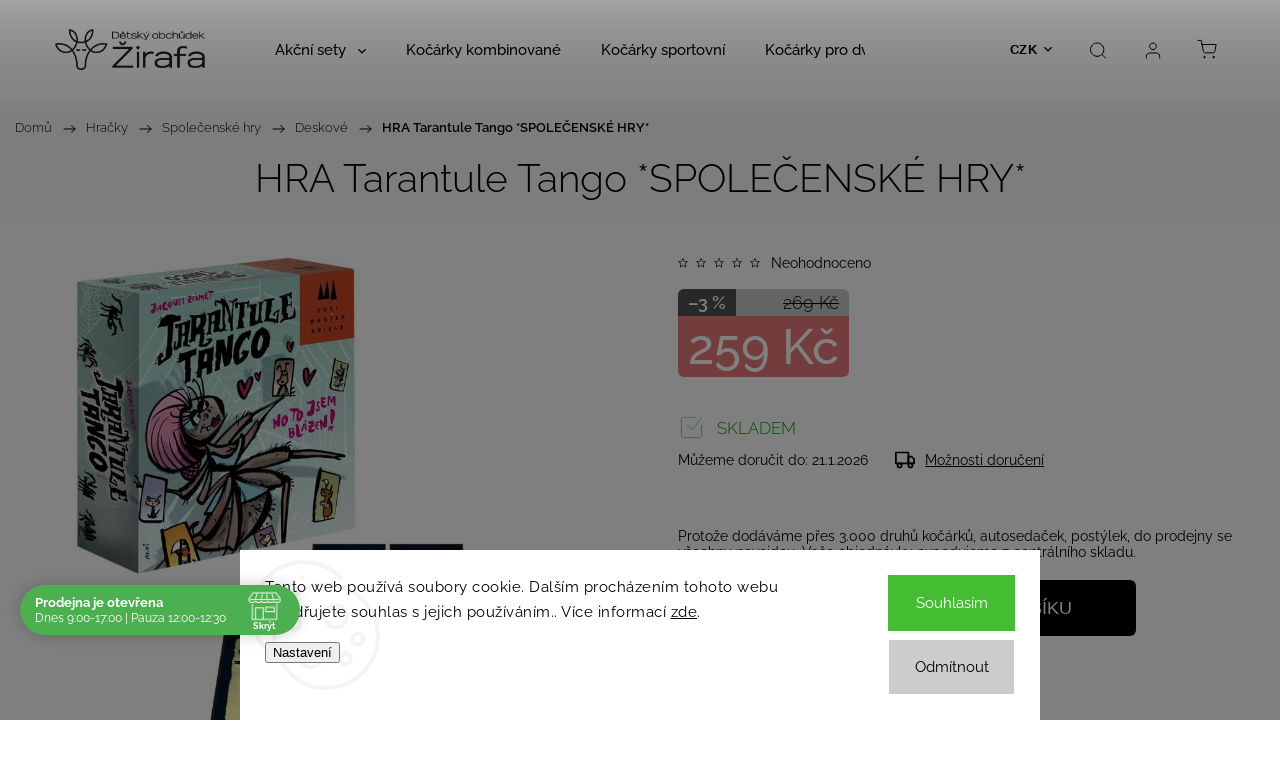

--- FILE ---
content_type: text/html; charset=utf-8
request_url: https://www.zirafa-shop.cz/hra-tarantule-tango--spolecenske-hry/
body_size: 30683
content:
<!doctype html><html lang="cs" dir="ltr" class="header-background-light external-fonts-loaded"><head><meta charset="utf-8" /><meta name="viewport" content="width=device-width,initial-scale=1" /><title>HRA Tarantule Tango *SPOLEČENSKÉ HRY* - Dětský obchůdek Žirafa</title><link rel="preconnect" href="https://cdn.myshoptet.com" /><link rel="dns-prefetch" href="https://cdn.myshoptet.com" /><link rel="preload" href="https://cdn.myshoptet.com/prj/dist/master/cms/libs/jquery/jquery-1.11.3.min.js" as="script" /><link href="https://cdn.myshoptet.com/prj/dist/master/cms/templates/frontend_templates/shared/css/font-face/raleway.css" rel="stylesheet"><script>
dataLayer = [];
dataLayer.push({'shoptet' : {
    "pageId": 2910,
    "pageType": "productDetail",
    "currency": "CZK",
    "currencyInfo": {
        "decimalSeparator": ",",
        "exchangeRate": 1,
        "priceDecimalPlaces": 0,
        "symbol": "K\u010d",
        "symbolLeft": 0,
        "thousandSeparator": " "
    },
    "language": "cs",
    "projectId": 226013,
    "product": {
        "id": 6186110,
        "guid": "228188e2-3e58-11ef-95bb-822c3a548745",
        "hasVariants": false,
        "codes": [
            {
                "code": "KA-98824"
            }
        ],
        "code": "KA-98824",
        "name": "HRA Tarantule Tango *SPOLE\u010cENSK\u00c9 HRY*",
        "appendix": "",
        "weight": 0,
        "currentCategory": "HRA\u010cKY | Spole\u010densk\u00e9 hry | Deskov\u00e9",
        "currentCategoryGuid": "4c5fd418-6ccd-11e9-beb1-002590dad85e",
        "defaultCategory": "HRA\u010cKY | Spole\u010densk\u00e9 hry | Deskov\u00e9",
        "defaultCategoryGuid": "4c5fd418-6ccd-11e9-beb1-002590dad85e",
        "currency": "CZK",
        "priceWithVat": 259
    },
    "stocks": [
        {
            "id": 5,
            "title": "D\u011btsk\u00fd obch\u016fdek \u017dirafa",
            "isDeliveryPoint": 1,
            "visibleOnEshop": 1
        },
        {
            "id": "ext",
            "title": "Sklad",
            "isDeliveryPoint": 0,
            "visibleOnEshop": 1
        }
    ],
    "cartInfo": {
        "id": null,
        "freeShipping": false,
        "freeShippingFrom": 3000,
        "leftToFreeGift": {
            "formattedPrice": "0 K\u010d",
            "priceLeft": 0
        },
        "freeGift": false,
        "leftToFreeShipping": {
            "priceLeft": 3000,
            "dependOnRegion": 0,
            "formattedPrice": "3 000 K\u010d"
        },
        "discountCoupon": [],
        "getNoBillingShippingPrice": {
            "withoutVat": 0,
            "vat": 0,
            "withVat": 0
        },
        "cartItems": [],
        "taxMode": "ORDINARY"
    },
    "cart": [],
    "customer": {
        "priceRatio": 1,
        "priceListId": 1,
        "groupId": null,
        "registered": false,
        "mainAccount": false
    }
}});
dataLayer.push({'cookie_consent' : {
    "marketing": "denied",
    "analytics": "denied"
}});
document.addEventListener('DOMContentLoaded', function() {
    shoptet.consent.onAccept(function(agreements) {
        if (agreements.length == 0) {
            return;
        }
        dataLayer.push({
            'cookie_consent' : {
                'marketing' : (agreements.includes(shoptet.config.cookiesConsentOptPersonalisation)
                    ? 'granted' : 'denied'),
                'analytics': (agreements.includes(shoptet.config.cookiesConsentOptAnalytics)
                    ? 'granted' : 'denied')
            },
            'event': 'cookie_consent'
        });
    });
});
</script>

<!-- Google Tag Manager -->
<script>(function(w,d,s,l,i){w[l]=w[l]||[];w[l].push({'gtm.start':
new Date().getTime(),event:'gtm.js'});var f=d.getElementsByTagName(s)[0],
j=d.createElement(s),dl=l!='dataLayer'?'&l='+l:'';j.async=true;j.src=
'https://www.googletagmanager.com/gtm.js?id='+i+dl;f.parentNode.insertBefore(j,f);
})(window,document,'script','dataLayer','GTM-5J6W68X');</script>
<!-- End Google Tag Manager -->

<meta property="og:type" content="website"><meta property="og:site_name" content="zirafa-shop.cz"><meta property="og:url" content="https://www.zirafa-shop.cz/hra-tarantule-tango--spolecenske-hry/"><meta property="og:title" content="HRA Tarantule Tango *SPOLEČENSKÉ HRY* - Dětský obchůdek Žirafa"><meta name="author" content="Dětský obchůdek Žirafa"><meta name="web_author" content="Shoptet.cz"><meta name="dcterms.rightsHolder" content="www.zirafa-shop.cz"><meta name="robots" content="index,follow"><meta property="og:image" content="https://cdn.myshoptet.com/usr/www.zirafa-shop.cz/user/shop/big/6186110_rewrite-78731-sch88853.jpg?686dcb97"><meta property="og:description" content="HRA Tarantule Tango *SPOLEČENSKÉ HRY*. "><meta name="description" content="HRA Tarantule Tango *SPOLEČENSKÉ HRY*. "><meta name="google-site-verification" content="7171000"><meta property="product:price:amount" content="259"><meta property="product:price:currency" content="CZK"><style>:root {--color-primary: #d1e284;--color-primary-h: 71;--color-primary-s: 62%;--color-primary-l: 70%;--color-primary-hover: #d1e284;--color-primary-hover-h: 71;--color-primary-hover-s: 62%;--color-primary-hover-l: 70%;--color-secondary: #073921;--color-secondary-h: 151;--color-secondary-s: 78%;--color-secondary-l: 13%;--color-secondary-hover: #073921;--color-secondary-hover-h: 151;--color-secondary-hover-s: 78%;--color-secondary-hover-l: 13%;--color-tertiary: #073921;--color-tertiary-h: 151;--color-tertiary-s: 78%;--color-tertiary-l: 13%;--color-tertiary-hover: #073921;--color-tertiary-hover-h: 151;--color-tertiary-hover-s: 78%;--color-tertiary-hover-l: 13%;--color-header-background: #ffffff;--template-font: "Raleway";--template-headings-font: "Raleway";--header-background-url: url("https://cdn.myshoptet.com/usr/www.zirafa-shop.cz/user/header_backgrounds/5-1.jpg");--cookies-notice-background: #F8FAFB;--cookies-notice-color: #252525;--cookies-notice-button-hover: #27263f;--cookies-notice-link-hover: #3b3a5f;--templates-update-management-preview-mode-content: "Náhled aktualizací šablony je aktivní pro váš prohlížeč."}</style>
    <script>var shoptet = shoptet || {};</script>
    <script src="https://cdn.myshoptet.com/prj/dist/master/shop/dist/main-3g-header.js.05f199e7fd2450312de2.js"></script>
<!-- User include --><!-- service 1453(1067) html code header -->
<script src="https://ajax.googleapis.com/ajax/libs/webfont/1.6.26/webfont.js"></script>

<link rel="stylesheet" href="https://cdn.myshoptet.com/usr/shoptet.tomashlad.eu/user/documents/extras/carbon/animation-inits.css?v=0012">

<link rel="stylesheet" href="https://cdn.myshoptet.com/usr/shoptet.tomashlad.eu/user/documents/extras/carbon/bootstrap.min.css" />
<link rel="stylesheet" href="https://cdn.myshoptet.com/usr/shoptet.tomashlad.eu/user/documents/extras/carbon/jquery-ui.css" />
<link rel="stylesheet" href="https://cdn.myshoptet.com/usr/shoptet.tomashlad.eu/user/documents/extras/shoptet-font/font.css"/>
<link rel="stylesheet" href="https://cdn.myshoptet.com/usr/shoptet.tomashlad.eu/user/documents/extras/carbon/slick.css" />
<link rel="stylesheet" href="https://cdn.myshoptet.com/usr/shoptet.tomashlad.eu/user/documents/extras/carbon/animate.css">
<link rel="stylesheet" href="https://cdn.myshoptet.com/usr/shoptet.tomashlad.eu/user/documents/extras/carbon/screen.min.css?v=75">
<link rel="stylesheet" href="https://cdn.myshoptet.com/usr/shoptet.tomashlad.eu/user/documents/extras/carbon/scroll-animation.css?v=003">

<style>
.hp-ratings.container .ratings-list .votes-wrap .vote-wrap .vote-content, .products-block.products .product .p .name span {
-webkit-box-orient: vertical;
}
.hp-news .news-wrapper .news-item .text .description {
-webkit-box-orient: vertical;
}
#header .site-name {margin-top:0;}
pre {text-wrap: wrap;}
.price-final .no-display {display:none !important;}
.cart-table .p-name i.icon-gift {
float: left;
    margin-right: 5px;
    border-radius: 6px;
    padding: 2px 2px 3px 3px;
}
.advanced-parameter-inner img {border-radius:0;}
.wrong-template {
    text-align: center;
    padding: 30px;
    background: #000;
    color: #fff;
    font-size: 20px;
    position: fixed;
    width: 100%;
    height: 100%;
    z-index: 99999999;
    top: 0;
    left: 0;
    padding-top: 20vh;
}
.wrong-template span {
    display: block;
    font-size: 15px;
    margin-top: 25px;
    opacity: 0.7;
}
.wrong-template span a {color: #fff; text-decoration: underline;}
.advancedOrder__buttons {display: flex;align-items: center;justify-content: center;margin-top: 20px;margin-bottom: 20px;}
.advancedOrder__buttons .next-step-back {
    display: inline-block !important;
    line-height: 38px;
    padding: 0 15px;
    min-height: 38px;
    background: transparent;
    color: var(--color-primary) !important;
    font-size: 14px;
    border: 1px solid var(--color-primary);
    margin-right: 15px;
    font-family: var(--template-font);
    font-size: 14px;
    font-weight: 500;
    cursor: pointer;
}
.advancedOrder__buttons .next-step-back:hover {background: #f2f2f2;}
@media (max-width: 768px) {
.advancedOrder__buttons .next-step-back {margin: 0 auto}
}
@media (max-width: 480px) {
.cart-content .next-step .btn.next-step-back {
    text-align: center !important;
    justify-content: center;
    text-transform: uppercase;
}
}
img {height: auto;}
#productsTop img {object-fit:cover;}
.products-related .quantity {display:none;}
#otherInformation {display:block;}
.filter-section-custom-wrapper h4 span {margin-left: 70px;}
.carousel-inner {min-height:0 !important;}
.dotaz-hide {display: none !important;}
.cart-content .discount-coupon form input {font-size:13px;}
.cart-content input[type=checkbox]+label:before, .cart-content input[type=radio]+label:before {border-color:gray!important}
</style>

<!-- <link rel="stylesheet" href="https://cdn.myshoptet.com/usr/shoptet.tomashlad.eu/user/documents/extras/update1.css?v11"> -->
<!-- api 426(80) html code header -->
<link rel="stylesheet" href="https://cdn.myshoptet.com/usr/api2.dklab.cz/user/documents/_doplnky/navstivene/226013/9/226013_9.css" type="text/css" /><style> :root { --dklab-lastvisited-background-color: #FFFFFF; } </style>
<!-- api 473(125) html code header -->

                <style>
                    #order-billing-methods .radio-wrapper[data-guid="5c4bff5e-9b1e-11ed-a84f-002590dc5efc"]:not(.cggooglepay), #order-billing-methods .radio-wrapper[data-guid="e1308c48-80e0-11eb-a39f-002590dc5efc"]:not(.cgapplepay) {
                        display: none;
                    }
                </style>
                <script type="text/javascript">
                    document.addEventListener('DOMContentLoaded', function() {
                        if (getShoptetDataLayer('pageType') === 'billingAndShipping') {
                            
                try {
                    if (window.ApplePaySession && window.ApplePaySession.canMakePayments()) {
                        document.querySelector('#order-billing-methods .radio-wrapper[data-guid="e1308c48-80e0-11eb-a39f-002590dc5efc"]').classList.add('cgapplepay');
                    }
                } catch (err) {} 
            
                            
                const cgBaseCardPaymentMethod = {
                        type: 'CARD',
                        parameters: {
                            allowedAuthMethods: ["PAN_ONLY", "CRYPTOGRAM_3DS"],
                            allowedCardNetworks: [/*"AMEX", "DISCOVER", "INTERAC", "JCB",*/ "MASTERCARD", "VISA"]
                        }
                };
                
                function cgLoadScript(src, callback)
                {
                    var s,
                        r,
                        t;
                    r = false;
                    s = document.createElement('script');
                    s.type = 'text/javascript';
                    s.src = src;
                    s.onload = s.onreadystatechange = function() {
                        if ( !r && (!this.readyState || this.readyState == 'complete') )
                        {
                            r = true;
                            callback();
                        }
                    };
                    t = document.getElementsByTagName('script')[0];
                    t.parentNode.insertBefore(s, t);
                } 
                
                function cgGetGoogleIsReadyToPayRequest() {
                    return Object.assign(
                        {},
                        {
                            apiVersion: 2,
                            apiVersionMinor: 0
                        },
                        {
                            allowedPaymentMethods: [cgBaseCardPaymentMethod]
                        }
                    );
                }

                function onCgGooglePayLoaded() {
                    let paymentsClient = new google.payments.api.PaymentsClient({environment: 'PRODUCTION'});
                    paymentsClient.isReadyToPay(cgGetGoogleIsReadyToPayRequest()).then(function(response) {
                        if (response.result) {
                            document.querySelector('#order-billing-methods .radio-wrapper[data-guid="5c4bff5e-9b1e-11ed-a84f-002590dc5efc"]').classList.add('cggooglepay');	 	 	 	 	 
                        }
                    })
                    .catch(function(err) {});
                }
                
                cgLoadScript('https://pay.google.com/gp/p/js/pay.js', onCgGooglePayLoaded);
            
                        }
                    });
                </script> 
                
<!-- api 690(337) html code header -->
<script>var ophWidgetData={"lang":"cs","link":"https:\/\/www.zirafa-shop.cz\/prodejna\/","logo":true,"expanded":true,"lunchShow":true,"checkHoliday":true,"showNextWeek":true,"showWidgetStart":"06:00","showWidgetEnd":"20:00","beforeOpenStore":"30","beforeCloseStore":"60","openingHours":[{"day":1,"openHour":"09:00","closeHour":"17:00","openPause":"12:00","closePause":"12:30","closed":false},{"day":2,"openHour":"09:00","closeHour":"17:00","openPause":"12:00","closePause":"12:30","closed":false},{"day":3,"openHour":"09:00","closeHour":"17:00","openPause":"12:00","closePause":"12:30","closed":false},{"day":4,"openHour":"09:00","closeHour":"17:00","openPause":"12:00","closePause":"12:30","closed":false},{"day":5,"openHour":"09:00","closeHour":"17:00","openPause":"12:00","closePause":"12:30","closed":false},{"day":6,"openHour":"09:00","closeHour":"11:00","openPause":"","closePause":"","closed":false},{"day":7,"openHour":"08:30","closeHour":"17:00","openPause":"12:00","closePause":"12:30","closed":true}],"excludes":[{"date":"2023-12-10","openHour":"08:30","closeHour":"11:30","openPause":"","closePause":"","closed":false,"text":""},{"date":"2023-12-17","openHour":"08:30","closeHour":"11:00","openPause":"","closePause":"","text":""},{"date":"2023-12-23","openHour":"08:30","closeHour":"11:00","openPause":"","closePause":"","text":""}],"holidayList":["01-01","01-05","08-05","05-07","06-07","28-09","28-10","17-11","24-12","25-12","26-12"],"todayLongFormat":true,"colors":{"bg_header_color":"","bg_logo_color":"","bg_title_color":"","bg_preopen_color":"#03a9f4","bg_open_color":"#4caf50","bg_pause_color":"#ff9800","bg_preclose_color":"#ff6f00","bg_close_color":"#e94b4b","color_exception_day":"#e94b4b"},"address":"n\u00e1m J. M. Mark\u016f 55\n563 01 Lan\u0161kroun","icon":"icon-01","bottomPosition":"80","showDetailOnExpand":true,"hideOnMobile":true,"hideOnCheckout":true,"weekTurnOff":[6],"directPosition":"ltr"}</script>
<!-- api 784(424) html code header -->
<script src="https://client.mcore.sk/shoptet/widget/d4b439a7717699033ba5a628b789b170beb343ad?t=1737028959"></script>
<!-- api 1453(1067) html code header -->
<script>
    var shoptetakTemplateSettings={"disableProductsAnimation":false,"useRoundingCorners":true,"disableAnimations":false,"hideCarouselSocials":false,"defaultArticlesImages":true,"useButtonsGradient":false,"useButtonsBg":true,"useProductsCarousel":true,"productsHiddenPrices":false,"fullWidthCarousel":false,"moveBannersText":false,"moveParameters":true,"showListOfArticlesNews":false,"showShopRating":true,"showFavouriteCategories":true,"favouritesTestMode":false,"articlesTestMode":false};

    const rootCarbon = document.documentElement;

    if(shoptetakTemplateSettings.useRoundingCorners){rootCarbon.classList.add("st-rounding-corners");}
    if(shoptetakTemplateSettings.disableProductsAnimation){rootCarbon.classList.add("st-disable-prod-anim");}
    if(shoptetakTemplateSettings.useButtonsGradient){rootCarbon.classList.add("st-buttons-gradient");}
    if(shoptetakTemplateSettings.useButtonsBg){rootCarbon.classList.add("st-buttons-bg");}
    if(shoptetakTemplateSettings.fullWidthCarousel){rootCarbon.classList.add("st-wide-carousel");}
    if(shoptetakTemplateSettings.showListOfArticlesNews){rootCarbon.classList.add("st-show-articles");}
    if(shoptetakTemplateSettings.showShopRating){rootCarbon.classList.add("st-show-ratings");}
    if(shoptetakTemplateSettings.showFavouriteCategories){rootCarbon.classList.add("st-show-fav-cats");}
    if(shoptetakTemplateSettings.defaultArticlesImages){rootCarbon.classList.add("st-art-imgs-default");}
    if(shoptetakTemplateSettings.moveParameters){rootCarbon.classList.add("st-move-params");}
    if(shoptetakTemplateSettings.moveBannersText){rootCarbon.classList.add("st-move-banners-texts");}
    if(shoptetakTemplateSettings.disableAnimations){rootCarbon.classList.add("st-animations-disable");}
    if(shoptetakTemplateSettings.hideCarouselSocials){rootCarbon.classList.add("st-soc-hidden");}
</script>

<!-- service 690(337) html code header -->
<link href="https://cdn.myshoptet.com/usr/mcore.myshoptet.com/user/documents/upload/addon01/ophWidget.min.css?v=1.6.9" rel="stylesheet" />


<!-- service 784(424) html code header -->
<link href="https://mcore.myshoptet.com/user/documents/upload/addon03/infoWidget.min.css?v=1.0.5" rel="stylesheet">
<!-- project html code header -->
<link rel="stylesheet" href="/user/documents/upload/dmartini/zirafa-shop.cz.min.css?30" />

<link rel="stylesheet" href="https://use.fontawesome.com/releases/v5.8.1/css/all.css" integrity="sha384-50oBUHEmvpQ+1lW4y57PTFmhCaXp0ML5d60M1M7uH2+nqUivzIebhndOJK28anvf" crossorigin="anonymous">

<!--
<link rel="stylesheet" href="/user/documents/zirafaShop_styles.css?v4" />
-->

<meta name="seznam-wmt" content="708r7bUTI6tWxKKCFEGOcV1wEalco13J" />

<link rel="stylesheet" href="https://www.designloga.cz/kody/zirafaShop.css?v1" />
<style>
   .c-reviews__wrap { border: 1px solid rgb(101, 101, 101); top: 30%; left: 0; }
   .c-reviews__wrap::after { background-color: rgb(101, 101, 101); content: "Hodnocení"; }
   .c-reviews .rate-average-inner::before { background-color: #fb0; }
</style>

<meta name="msvalidate.01" content="CD719B876B7F5812D3F78741125B4321" />
<style>
img[src$='folder.svg'] {
visibility: hidden;
}
</style>
<meta name="p:domain_verify" content="2dc4438fea1e1df359053ccf50944bd0"/>
<style>
.p-gift-name > a > span.nowrap {
    display: none;
}
#footer {
   background-color: #fff;
}
.welcome h1 {
    text-align: center;
    color: #000000;
}
.h4.homepage-group-title {
    color: #000000;
}
.blank-mode h1, .external-fonts-loaded h1 {
    text-align: center;
    color: #000000;
}
.type-category h1, .type-page h1, .type-post h1 {
    text-align: center;
    color: #000000;
}  
</style>
<!-- STRUKTUROVANÁ DATA PRO ZOBRAZENÍ HVĚZDIČEK V SERP -->
<script type="application/ld+json">
    {
      "@context": "https://schema.org/",
      "@type": "Product",
      "name": "https://www.zirafa-shop.cz/hodnoceni-obchodu/",
      "aggregateRating": {
        "@type": "AggregateRating",
        "ratingValue": "4,9",
        "ratingCount": "515",
        "reviewCount": "515"
      }
    }
</script>



<!-- /User include --><link rel="shortcut icon" href="/favicon.ico" type="image/x-icon" /><link rel="canonical" href="https://www.zirafa-shop.cz/hra-tarantule-tango--spolecenske-hry/" />    <script>
        var _hwq = _hwq || [];
        _hwq.push(['setKey', '31622FFCA288C5BEC2F2AECE00F81244']);
        _hwq.push(['setTopPos', '200']);
        _hwq.push(['showWidget', '22']);
        (function() {
            var ho = document.createElement('script');
            ho.src = 'https://cz.im9.cz/direct/i/gjs.php?n=wdgt&sak=31622FFCA288C5BEC2F2AECE00F81244';
            var s = document.getElementsByTagName('script')[0]; s.parentNode.insertBefore(ho, s);
        })();
    </script>
<style>/* custom background */@media (min-width: 992px) {body {background-position: left top;background-repeat: repeat !important;background-attachment: scroll;background-image: url('https://cdn.myshoptet.com/usr/www.zirafa-shop.cz/user/frontend_backgrounds/5.jpg');}}</style>    <!-- Global site tag (gtag.js) - Google Analytics -->
    <script async src="https://www.googletagmanager.com/gtag/js?id=G-0GYPW5EX0X"></script>
    <script>
        
        window.dataLayer = window.dataLayer || [];
        function gtag(){dataLayer.push(arguments);}
        

                    console.debug('default consent data');

            gtag('consent', 'default', {"ad_storage":"denied","analytics_storage":"denied","ad_user_data":"denied","ad_personalization":"denied","wait_for_update":500});
            dataLayer.push({
                'event': 'default_consent'
            });
        
        gtag('js', new Date());

        
                gtag('config', 'G-0GYPW5EX0X', {"groups":"GA4","send_page_view":false,"content_group":"productDetail","currency":"CZK","page_language":"cs"});
        
                gtag('config', 'AW-1035974802', {"allow_enhanced_conversions":true});
        
        
        
        
        
                    gtag('event', 'page_view', {"send_to":"GA4","page_language":"cs","content_group":"productDetail","currency":"CZK"});
        
                gtag('set', 'currency', 'CZK');

        gtag('event', 'view_item', {
            "send_to": "UA",
            "items": [
                {
                    "id": "KA-98824",
                    "name": "HRA Tarantule Tango *SPOLE\u010cENSK\u00c9 HRY*",
                    "category": "HRA\u010cKY \/ Spole\u010densk\u00e9 hry \/ Deskov\u00e9",
                                                            "price": 214
                }
            ]
        });
        
        
        
        
        
                    gtag('event', 'view_item', {"send_to":"GA4","page_language":"cs","content_group":"productDetail","value":214,"currency":"CZK","items":[{"item_id":"KA-98824","item_name":"HRA Tarantule Tango *SPOLE\u010cENSK\u00c9 HRY*","item_category":"HRA\u010cKY","item_category2":"Spole\u010densk\u00e9 hry","item_category3":"Deskov\u00e9","price":214,"quantity":1,"index":0}]});
        
        
        
        
        
        
        
        document.addEventListener('DOMContentLoaded', function() {
            if (typeof shoptet.tracking !== 'undefined') {
                for (var id in shoptet.tracking.bannersList) {
                    gtag('event', 'view_promotion', {
                        "send_to": "UA",
                        "promotions": [
                            {
                                "id": shoptet.tracking.bannersList[id].id,
                                "name": shoptet.tracking.bannersList[id].name,
                                "position": shoptet.tracking.bannersList[id].position
                            }
                        ]
                    });
                }
            }

            shoptet.consent.onAccept(function(agreements) {
                if (agreements.length !== 0) {
                    console.debug('gtag consent accept');
                    var gtagConsentPayload =  {
                        'ad_storage': agreements.includes(shoptet.config.cookiesConsentOptPersonalisation)
                            ? 'granted' : 'denied',
                        'analytics_storage': agreements.includes(shoptet.config.cookiesConsentOptAnalytics)
                            ? 'granted' : 'denied',
                                                                                                'ad_user_data': agreements.includes(shoptet.config.cookiesConsentOptPersonalisation)
                            ? 'granted' : 'denied',
                        'ad_personalization': agreements.includes(shoptet.config.cookiesConsentOptPersonalisation)
                            ? 'granted' : 'denied',
                        };
                    console.debug('update consent data', gtagConsentPayload);
                    gtag('consent', 'update', gtagConsentPayload);
                    dataLayer.push(
                        { 'event': 'update_consent' }
                    );
                }
            });
        });
    </script>
<script>
    (function(t, r, a, c, k, i, n, g) { t['ROIDataObject'] = k;
    t[k]=t[k]||function(){ (t[k].q=t[k].q||[]).push(arguments) },t[k].c=i;n=r.createElement(a),
    g=r.getElementsByTagName(a)[0];n.async=1;n.src=c;g.parentNode.insertBefore(n,g)
    })(window, document, 'script', '//www.heureka.cz/ocm/sdk.js?source=shoptet&version=2&page=product_detail', 'heureka', 'cz');

    heureka('set_user_consent', 0);
</script>
</head><body class="desktop id-2910 in-deskove template-11 type-product type-detail one-column-body columns-4 blank-mode blank-mode-css ums_forms_redesign--off ums_a11y_category_page--on ums_discussion_rating_forms--off ums_flags_display_unification--on ums_a11y_login--on mobile-header-version-0">
        <div id="fb-root"></div>
        <script>
            window.fbAsyncInit = function() {
                FB.init({
//                    appId            : 'your-app-id',
                    autoLogAppEvents : true,
                    xfbml            : true,
                    version          : 'v19.0'
                });
            };
        </script>
        <script async defer crossorigin="anonymous" src="https://connect.facebook.net/cs_CZ/sdk.js"></script>
<!-- Google Tag Manager (noscript) -->
<noscript><iframe src="https://www.googletagmanager.com/ns.html?id=GTM-5J6W68X"
height="0" width="0" style="display:none;visibility:hidden"></iframe></noscript>
<!-- End Google Tag Manager (noscript) -->

    <div class="siteCookies siteCookies--bottom siteCookies--light js-siteCookies" role="dialog" data-testid="cookiesPopup" data-nosnippet>
        <div class="siteCookies__form">
            <div class="siteCookies__content">
                <div class="siteCookies__text">
                    Tento web používá soubory cookie. Dalším procházením tohoto webu vyjadřujete souhlas s jejich používáním.. Více informací <a href="https://226013.myshoptet.com/podminky-ochrany-osobnich-udaju/" target="\">zde</a>.
                </div>
                <p class="siteCookies__links">
                    <button class="siteCookies__link js-cookies-settings" aria-label="Nastavení cookies" data-testid="cookiesSettings">Nastavení</button>
                </p>
            </div>
            <div class="siteCookies__buttonWrap">
                                    <button class="siteCookies__button js-cookiesConsentSubmit" value="reject" aria-label="Odmítnout cookies" data-testid="buttonCookiesReject">Odmítnout</button>
                                <button class="siteCookies__button js-cookiesConsentSubmit" value="all" aria-label="Přijmout cookies" data-testid="buttonCookiesAccept">Souhlasím</button>
            </div>
        </div>
        <script>
            document.addEventListener("DOMContentLoaded", () => {
                const siteCookies = document.querySelector('.js-siteCookies');
                document.addEventListener("scroll", shoptet.common.throttle(() => {
                    const st = document.documentElement.scrollTop;
                    if (st > 1) {
                        siteCookies.classList.add('siteCookies--scrolled');
                    } else {
                        siteCookies.classList.remove('siteCookies--scrolled');
                    }
                }, 100));
            });
        </script>
    </div>
<a href="#content" class="skip-link sr-only">Přejít na obsah</a><div class="overall-wrapper"><div class="user-action"><div class="container">
    <div class="user-action-in">
                    <div id="login" class="user-action-login popup-widget login-widget" role="dialog" aria-labelledby="loginHeading">
        <div class="popup-widget-inner">
                            <h2 id="loginHeading">Přihlášení k vašemu účtu</h2><div id="customerLogin"><form action="/action/Customer/Login/" method="post" id="formLoginIncluded" class="csrf-enabled formLogin" data-testid="formLogin"><input type="hidden" name="referer" value="" /><div class="form-group"><div class="input-wrapper email js-validated-element-wrapper no-label"><input type="email" name="email" class="form-control" autofocus placeholder="E-mailová adresa (např. jan@novak.cz)" data-testid="inputEmail" autocomplete="email" required /></div></div><div class="form-group"><div class="input-wrapper password js-validated-element-wrapper no-label"><input type="password" name="password" class="form-control" placeholder="Heslo" data-testid="inputPassword" autocomplete="current-password" required /><span class="no-display">Nemůžete vyplnit toto pole</span><input type="text" name="surname" value="" class="no-display" /></div></div><div class="form-group"><div class="login-wrapper"><button type="submit" class="btn btn-secondary btn-text btn-login" data-testid="buttonSubmit">Přihlásit se</button><div class="password-helper"><a href="/registrace/" data-testid="signup" rel="nofollow">Nová registrace</a><a href="/klient/zapomenute-heslo/" rel="nofollow">Zapomenuté heslo</a></div></div></div><div class="social-login-buttons"><div class="social-login-buttons-divider"><span>nebo</span></div><div class="form-group"><a href="/action/Social/login/?provider=Facebook" class="login-btn facebook" rel="nofollow"><span class="login-facebook-icon"></span><strong>Přihlásit se přes Facebook</strong></a></div></div></form>
</div>                    </div>
    </div>

                            <div id="cart-widget" class="user-action-cart popup-widget cart-widget loader-wrapper" data-testid="popupCartWidget" role="dialog" aria-hidden="true">
    <div class="popup-widget-inner cart-widget-inner place-cart-here">
        <div class="loader-overlay">
            <div class="loader"></div>
        </div>
    </div>

    <div class="cart-widget-button">
        <a href="/kosik/" class="btn btn-conversion" id="continue-order-button" rel="nofollow" data-testid="buttonNextStep">Pokračovat do košíku</a>
    </div>
</div>
            </div>
</div>
</div><div class="top-navigation-bar" data-testid="topNavigationBar">

    <div class="container">

        <div class="top-navigation-contacts">
            <strong>Zákaznická podpora:</strong><a href="tel:+420777765525" class="project-phone" aria-label="Zavolat na +420777765525" data-testid="contactboxPhone"><span>+420 777 765 525</span></a><a href="mailto:obchod@zirafa-shop.cz" class="project-email" data-testid="contactboxEmail"><span>obchod@zirafa-shop.cz</span></a>        </div>

                            <div class="top-navigation-menu">
                <div class="top-navigation-menu-trigger"></div>
                <ul class="top-navigation-bar-menu">
                                            <li class="top-navigation-menu-item-708">
                            <a href="/doprava-2/">Doprava a platba</a>
                        </li>
                                            <li class="top-navigation-menu-item-714">
                            <a href="/prodejna/">Prodejna</a>
                        </li>
                                            <li class="top-navigation-menu-item-2664">
                            <a href="/sluzby/">Služby</a>
                        </li>
                                            <li class="top-navigation-menu-item-27">
                            <a href="/jak-nakupovat/">Jak nakupovat</a>
                        </li>
                                            <li class="top-navigation-menu-item-2670">
                            <a href="/navody/">Návody</a>
                        </li>
                                            <li class="top-navigation-menu-item-39">
                            <a href="/obchodni-podminky/">Obchodní podmínky</a>
                        </li>
                                            <li class="top-navigation-menu-item-691">
                            <a href="/podminky-ochrany-osobnich-udaju/">Podmínky ochrany osobních údajů </a>
                        </li>
                                            <li class="top-navigation-menu-item-5657">
                            <a href="/rezervace-predvedeni-autosedacek-kocarku/">Rezervace předvedení autosedaček nebo kočárků na prodejně</a>
                        </li>
                                            <li class="top-navigation-menu-item-8911">
                            <a href="/reklamace-vraceni-vymena-zbozi/">Reklamace / Vrácení / Výměna zboží</a>
                        </li>
                                            <li class="top-navigation-menu-item-11076">
                            <a href="/vymahaci-proces-pro-nevyzvednute-zasilky/">Vymáhací proces pro nevyzvednuté zásilky</a>
                        </li>
                                    </ul>
                <ul class="top-navigation-bar-menu-helper"></ul>
            </div>
        
        <div class="top-navigation-tools top-navigation-tools--language">
            <div class="responsive-tools">
                <a href="#" class="toggle-window" data-target="search" aria-label="Hledat" data-testid="linkSearchIcon"></a>
                                                            <a href="#" class="toggle-window" data-target="login"></a>
                                                    <a href="#" class="toggle-window" data-target="navigation" aria-label="Menu" data-testid="hamburgerMenu"></a>
            </div>
                <div class="dropdown">
        <span>Ceny v:</span>
        <button id="topNavigationDropdown" type="button" data-toggle="dropdown" aria-haspopup="true" aria-expanded="false">
            CZK
            <span class="caret"></span>
        </button>
        <ul class="dropdown-menu" aria-labelledby="topNavigationDropdown"><li><a href="/action/Currency/changeCurrency/?currencyCode=CZK" rel="nofollow">CZK</a></li><li><a href="/action/Currency/changeCurrency/?currencyCode=EUR" rel="nofollow">EUR</a></li></ul>
    </div>
            <button class="top-nav-button top-nav-button-login toggle-window" type="button" data-target="login" aria-haspopup="dialog" aria-controls="login" aria-expanded="false" data-testid="signin"><span>Přihlášení</span></button>        </div>

    </div>

</div>
<header id="header"><div class="container navigation-wrapper">
    <div class="header-top">
        <div class="site-name-wrapper">
            <div class="site-name"><a href="/" data-testid="linkWebsiteLogo"><img src="https://cdn.myshoptet.com/usr/www.zirafa-shop.cz/user/logos/logo_vertikalne.png" alt="Dětský obchůdek Žirafa" fetchpriority="low" /></a></div>        </div>
        <div class="search" itemscope itemtype="https://schema.org/WebSite">
            <meta itemprop="headline" content="Deskové"/><meta itemprop="url" content="https://www.zirafa-shop.cz"/><meta itemprop="text" content="HRA Tarantule Tango *SPOLEČENSKÉ HRY*. "/>            <form action="/action/ProductSearch/prepareString/" method="post"
    id="formSearchForm" class="search-form compact-form js-search-main"
    itemprop="potentialAction" itemscope itemtype="https://schema.org/SearchAction" data-testid="searchForm">
    <fieldset>
        <meta itemprop="target"
            content="https://www.zirafa-shop.cz/vyhledavani/?string={string}"/>
        <input type="hidden" name="language" value="cs"/>
        
            
<input
    type="search"
    name="string"
        class="query-input form-control search-input js-search-input"
    placeholder="Napište, co hledáte"
    autocomplete="off"
    required
    itemprop="query-input"
    aria-label="Vyhledávání"
    data-testid="searchInput"
>
            <button type="submit" class="btn btn-default" data-testid="searchBtn">Hledat</button>
        
    </fieldset>
</form>
        </div>
        <div class="navigation-buttons">
                
    <a href="/kosik/" class="btn btn-icon toggle-window cart-count" data-target="cart" data-hover="true" data-redirect="true" data-testid="headerCart" rel="nofollow" aria-haspopup="dialog" aria-expanded="false" aria-controls="cart-widget">
        
                <span class="sr-only">Nákupní košík</span>
        
            <span class="cart-price visible-lg-inline-block" data-testid="headerCartPrice">
                                    Prázdný košík                            </span>
        
    
            </a>
        </div>
    </div>
    <nav id="navigation" aria-label="Hlavní menu" data-collapsible="true"><div class="navigation-in menu"><ul class="menu-level-1" role="menubar" data-testid="headerMenuItems"><li class="menu-item-12942 ext" role="none"><a href="/akcni-sety/" data-testid="headerMenuItem" role="menuitem" aria-haspopup="true" aria-expanded="false"><b>Akční sety</b><span class="submenu-arrow"></span></a><ul class="menu-level-2" aria-label="Akční sety" tabindex="-1" role="menu"><li class="menu-item-12972" role="none"><a href="/s-autosedackou/" class="menu-image" data-testid="headerMenuItem" tabindex="-1" aria-hidden="true"><img src="data:image/svg+xml,%3Csvg%20width%3D%22140%22%20height%3D%22100%22%20xmlns%3D%22http%3A%2F%2Fwww.w3.org%2F2000%2Fsvg%22%3E%3C%2Fsvg%3E" alt="" aria-hidden="true" width="140" height="100"  data-src="https://cdn.myshoptet.com/prj/dist/master/cms/templates/frontend_templates/00/img/folder.svg" fetchpriority="low" /></a><div><a href="/s-autosedackou/" data-testid="headerMenuItem" role="menuitem"><span>S autosedačkou</span></a>
                        </div></li><li class="menu-item-12975" role="none"><a href="/bez-autosedacky/" class="menu-image" data-testid="headerMenuItem" tabindex="-1" aria-hidden="true"><img src="data:image/svg+xml,%3Csvg%20width%3D%22140%22%20height%3D%22100%22%20xmlns%3D%22http%3A%2F%2Fwww.w3.org%2F2000%2Fsvg%22%3E%3C%2Fsvg%3E" alt="" aria-hidden="true" width="140" height="100"  data-src="https://cdn.myshoptet.com/prj/dist/master/cms/templates/frontend_templates/00/img/folder.svg" fetchpriority="low" /></a><div><a href="/bez-autosedacky/" data-testid="headerMenuItem" role="menuitem"><span>Bez autosedačky</span></a>
                        </div></li></ul></li>
<li class="menu-item-4176" role="none"><a href="/kocarky-kombinovane/" data-testid="headerMenuItem" role="menuitem" aria-expanded="false"><b>Kočárky kombinované</b></a></li>
<li class="menu-item-1275" role="none"><a href="/kocarky-sportovni/" data-testid="headerMenuItem" role="menuitem" aria-expanded="false"><b>Kočárky sportovní</b></a></li>
<li class="menu-item-1467" role="none"><a href="/kocarky-pro-dvojcata/" data-testid="headerMenuItem" role="menuitem" aria-expanded="false"><b>Kočárky pro dvojčata</b></a></li>
<li class="menu-item-3933" role="none"><a href="/autosedacky/" data-testid="headerMenuItem" role="menuitem" aria-expanded="false"><b>Autosedačky</b></a></li>
<li class="menu-item-747" role="none"><a href="/hracky/" data-testid="headerMenuItem" role="menuitem" aria-expanded="false"><b>Hračky</b></a></li>
<li class="menu-item-714" role="none"><a href="/prodejna/" data-testid="headerMenuItem" role="menuitem" aria-expanded="false"><b>Prodejna</b></a></li>
<li class="menu-item-711" role="none"><a href="/kontakt/" data-testid="headerMenuItem" role="menuitem" aria-expanded="false"><b>Kontakt</b></a></li>
<li class="menu-item-2664" role="none"><a href="/sluzby/" data-testid="headerMenuItem" role="menuitem" aria-expanded="false"><b>Služby</b></a></li>
<li class="menu-item-2673" role="none"><a href="/blog-detsky-obchudek-zirafa/" data-testid="headerMenuItem" role="menuitem" aria-expanded="false"><b>Blog</b></a></li>
<li class="menu-item-2670" role="none"><a href="/navody/" data-testid="headerMenuItem" role="menuitem" aria-expanded="false"><b>Návody</b></a></li>
<li class="menu-item-5657" role="none"><a href="/rezervace-predvedeni-autosedacek-kocarku/" data-testid="headerMenuItem" role="menuitem" aria-expanded="false"><b>Rezervace předvedení autosedaček nebo kočárků na prodejně</b></a></li>
<li class="menu-item-708" role="none"><a href="/doprava-2/" data-testid="headerMenuItem" role="menuitem" aria-expanded="false"><b>Doprava a platba</b></a></li>
<li class="appended-category menu-item-3924 ext" role="none"><a href="/kocarky/"><b>Kočárky</b><span class="submenu-arrow" role="menuitem"></span></a><ul class="menu-level-2 menu-level-2-appended" role="menu"><li class="menu-item-4176" role="none"><a href="/kocarky-kombinovane/" data-testid="headerMenuItem" role="menuitem"><span>Kočárky kombinované</span></a></li><li class="menu-item-1275" role="none"><a href="/kocarky-sportovni/" data-testid="headerMenuItem" role="menuitem"><span>Kočárky sportovní</span></a></li><li class="menu-item-930" role="none"><a href="/kocarky-golfove-hole/" data-testid="headerMenuItem" role="menuitem"><span>Golfové hole</span></a></li><li class="menu-item-1467" role="none"><a href="/kocarky-pro-dvojcata/" data-testid="headerMenuItem" role="menuitem"><span>Kočárky pro dvojčata</span></a></li><li class="menu-item-2109" role="none"><a href="/kocarky-sety-a-sestavy/" data-testid="headerMenuItem" role="menuitem"><span>Kočárky sety a sestavy</span></a></li><li class="menu-item-1758" role="none"><a href="/hluboke-korby/" data-testid="headerMenuItem" role="menuitem"><span>Samostatné hluboké korby</span></a></li><li class="menu-item-1887" role="none"><a href="/doplnky-ke-kocarku/" data-testid="headerMenuItem" role="menuitem"><span>Doplňky ke kočárku</span></a></li><li class="menu-item-12366" role="none"><a href="/kocarky-podle-pouziti/" data-testid="headerMenuItem" role="menuitem"><span>Kočárky podle použití</span></a></li></ul></li><li class="appended-category menu-item-6377 ext" role="none"><a href="/detsky-nabytek/"><b>Dětský nábytek</b><span class="submenu-arrow" role="menuitem"></span></a><ul class="menu-level-2 menu-level-2-appended" role="menu"><li class="menu-item-1125" role="none"><a href="/jidelni-zidlicky/" data-testid="headerMenuItem" role="menuitem"><span>Jídelní židličky</span></a></li><li class="menu-item-1641" role="none"><a href="/choditka-pro-deti/" data-testid="headerMenuItem" role="menuitem"><span>Chodítka pro děti</span></a></li><li class="menu-item-1257" role="none"><a href="/detske-ohradky/" data-testid="headerMenuItem" role="menuitem"><span>Dětské ohrádky</span></a></li><li class="menu-item-3993" role="none"><a href="/detske-postylky/" data-testid="headerMenuItem" role="menuitem"><span>Dětské postýlky</span></a></li><li class="menu-item-1083" role="none"><a href="/proutene-kose-pro-miminko/" data-testid="headerMenuItem" role="menuitem"><span>Proutěné koše pro miminko</span></a></li><li class="menu-item-1221" role="none"><a href="/lehatka-hraci-deky-a-kolotoce/" data-testid="headerMenuItem" role="menuitem"><span>Lehátka, hrací deky a kolotoče</span></a></li><li class="menu-item-4011" role="none"><a href="/prebalovaci-komody-a-pulty/" data-testid="headerMenuItem" role="menuitem"><span>Přebalovací komody a pulty</span></a></li><li class="menu-item-3996" role="none"><a href="/detska-kresilka-a-pohovky/" data-testid="headerMenuItem" role="menuitem"><span>Dětská křesílka a pohovky</span></a></li><li class="menu-item-2259" role="none"><a href="/skrine-a-komody-do-detskeho-pokoje/" data-testid="headerMenuItem" role="menuitem"><span>Skříně a komody</span></a></li><li class="menu-item-6380" role="none"><a href="/dekorace-do-detskeho-pokoje/" data-testid="headerMenuItem" role="menuitem"><span>Dekorace do dětského pokoje</span></a></li></ul></li><li class="appended-category menu-item-1374 ext" role="none"><a href="/pece-o-miminko/"><b>Péče o miminko</b><span class="submenu-arrow" role="menuitem"></span></a><ul class="menu-level-2 menu-level-2-appended" role="menu"><li class="menu-item-1440" role="none"><a href="/chuvicky--monitory-dechu/" data-testid="headerMenuItem" role="menuitem"><span>Chůvičky a monitory dechu</span></a></li><li class="menu-item-4017" role="none"><a href="/prebalovani/" data-testid="headerMenuItem" role="menuitem"><span>Přebalování</span></a></li><li class="menu-item-4026" role="none"><a href="/krmeni-miminka/" data-testid="headerMenuItem" role="menuitem"><span>Krmení miminka</span></a></li><li class="menu-item-1410" role="none"><a href="/koupani/" data-testid="headerMenuItem" role="menuitem"><span>Koupání</span></a></li><li class="menu-item-4062" role="none"><a href="/spanek/" data-testid="headerMenuItem" role="menuitem"><span>Spánek</span></a></li><li class="menu-item-11196" role="none"><a href="/hnizda-2/" data-testid="headerMenuItem" role="menuitem"><span>Hnízda</span></a></li><li class="menu-item-888" role="none"><a href="/bezpecnostni-pomucky/" data-testid="headerMenuItem" role="menuitem"><span>Bezpečnostní pomůcky</span></a></li><li class="menu-item-4074" role="none"><a href="/hygienicke-pomucky/" data-testid="headerMenuItem" role="menuitem"><span>Hygienické pomůcky</span></a></li><li class="menu-item-6401" role="none"><a href="/teplomery-a-vahy-2/" data-testid="headerMenuItem" role="menuitem"><span>Teploměry a váhy</span></a></li></ul></li><li class="appended-category menu-item-855 ext" role="none"><a href="/detske-obleceni/"><b>Dětské oblečení</b><span class="submenu-arrow" role="menuitem"></span></a><ul class="menu-level-2 menu-level-2-appended" role="menu"><li class="menu-item-861" role="none"><a href="/kojenecka-body-dupacky-overaly/" data-testid="headerMenuItem" role="menuitem"><span>Kojenecká body, dupačky a overaly</span></a></li><li class="menu-item-1455" role="none"><a href="/detska-tricka-a-kosile/" data-testid="headerMenuItem" role="menuitem"><span>Dětská trička a košile</span></a></li><li class="menu-item-1248" role="none"><a href="/detske-mikiny-a-svetry/" data-testid="headerMenuItem" role="menuitem"><span>Dětské mikiny a svetry</span></a></li><li class="menu-item-891" role="none"><a href="/detske-bundy-a-kabaty/" data-testid="headerMenuItem" role="menuitem"><span>Dětské bundy a kabáty</span></a></li><li class="menu-item-915" role="none"><a href="/detske-kalhoty-a-leginy/" data-testid="headerMenuItem" role="menuitem"><span>Dětské kalhoty a legíny</span></a></li><li class="menu-item-2067" role="none"><a href="/detske-saty-sukne-tuniky/" data-testid="headerMenuItem" role="menuitem"><span>Dětské šaty, sukně, tuniky</span></a></li><li class="menu-item-1647" role="none"><a href="/kojenecke-a-detske-sety-obleceni/" data-testid="headerMenuItem" role="menuitem"><span>Kojenecké a dětské sety oblečení</span></a></li><li class="menu-item-1500" role="none"><a href="/detske-spodni-pradlo-plavky/" data-testid="headerMenuItem" role="menuitem"><span>Dětské spodní prádlo a plavky</span></a></li><li class="menu-item-858" role="none"><a href="/detske-ponozky-a-puncochace/" data-testid="headerMenuItem" role="menuitem"><span>Dětské ponožky a punčocháče</span></a></li><li class="menu-item-1110" role="none"><a href="/detske-cepice-rukavice-nakrcniky/" data-testid="headerMenuItem" role="menuitem"><span>Čepice, rukavice, nákrčníky |</span></a></li><li class="menu-item-1491" role="none"><a href="/detska-pyzama-a-zupany/" data-testid="headerMenuItem" role="menuitem"><span>Dětská pyžama a župany</span></a></li><li class="menu-item-1494" role="none"><a href="/detske-holinky-gumaky-a-plastenky/" data-testid="headerMenuItem" role="menuitem"><span>Dětské holínky a pláštěnky</span></a></li><li class="menu-item-4955" role="none"><a href="/detska-obuv/" data-testid="headerMenuItem" role="menuitem"><span>Dětská obuv</span></a></li></ul></li><li class="appended-category menu-item-7520 ext" role="none"><a href="/obleceni-a-moda/"><b>Oblečení a móda</b><span class="submenu-arrow" role="menuitem"></span></a><ul class="menu-level-2 menu-level-2-appended" role="menu"><li class="menu-item-7532" role="none"><a href="/divci-spodni-pradlo/" data-testid="headerMenuItem" role="menuitem"><span>Dívčí spodní prádlo</span></a></li><li class="menu-item-7523" role="none"><a href="/panske-spodni-pradlo/" data-testid="headerMenuItem" role="menuitem"><span>Pánské spodní prádlo</span></a></li><li class="menu-item-7556" role="none"><a href="/damske-spodni-pradlo/" data-testid="headerMenuItem" role="menuitem"><span>Dámské spodní prádlo</span></a></li><li class="menu-item-7619" role="none"><a href="/damska-pyzama/" data-testid="headerMenuItem" role="menuitem"><span>Dámská pyžama</span></a></li><li class="menu-item-7631" role="none"><a href="/panska-pyzama/" data-testid="headerMenuItem" role="menuitem"><span>Pánská pyžama</span></a></li><li class="menu-item-7634" role="none"><a href="/divci-pyzama/" data-testid="headerMenuItem" role="menuitem"><span>Dívčí pyžama</span></a></li><li class="menu-item-7643" role="none"><a href="/chlapecka-pyzama/" data-testid="headerMenuItem" role="menuitem"><span>Chlapecká pyžama</span></a></li><li class="menu-item-7670" role="none"><a href="/zupany/" data-testid="headerMenuItem" role="menuitem"><span>Župany</span></a></li><li class="menu-item-7682" role="none"><a href="/damsky-stahovaci-program/" data-testid="headerMenuItem" role="menuitem"><span>Stahovací program</span></a></li><li class="menu-item-7700" role="none"><a href="/domaci-komplet/" data-testid="headerMenuItem" role="menuitem"><span>Domácí komplet</span></a></li><li class="menu-item-8068" role="none"><a href="/damska-trika/" data-testid="headerMenuItem" role="menuitem"><span>Dámská trička</span></a></li><li class="menu-item-8089" role="none"><a href="/panska-tricka/" data-testid="headerMenuItem" role="menuitem"><span>Pánská trička</span></a></li><li class="menu-item-8095" role="none"><a href="/damske-leginy/" data-testid="headerMenuItem" role="menuitem"><span>Dámské legíny</span></a></li><li class="menu-item-9922" role="none"><a href="/panske-plavky/" data-testid="headerMenuItem" role="menuitem"><span>Pánské plavky</span></a></li><li class="menu-item-10863" role="none"><a href="/damske-plavky/" data-testid="headerMenuItem" role="menuitem"><span>Dámské plavky</span></a></li><li class="menu-item-11199" role="none"><a href="/ponozky/" data-testid="headerMenuItem" role="menuitem"><span>Ponožky</span></a></li><li class="menu-item-12240" role="none"><a href="/damske-mikiny/" data-testid="headerMenuItem" role="menuitem"><span>Dámské mikiny</span></a></li><li class="menu-item-12243" role="none"><a href="/panske-kratasy/" data-testid="headerMenuItem" role="menuitem"><span>Pánské kraťasy</span></a></li><li class="menu-item-13154" role="none"><a href="/damske-puncochace/" data-testid="headerMenuItem" role="menuitem"><span>Dámské punčocháče</span></a></li></ul></li><li class="appended-category menu-item-1284 ext" role="none"><a href="/pro-maminky/"><b>Pro maminky</b><span class="submenu-arrow" role="menuitem"></span></a><ul class="menu-level-2 menu-level-2-appended" role="menu"><li class="menu-item-1353" role="none"><a href="/kojici-polstare/" data-testid="headerMenuItem" role="menuitem"><span>Kojící polštáře</span></a></li><li class="menu-item-4107" role="none"><a href="/kojici-podprsenky-a-prsni-vlozky/" data-testid="headerMenuItem" role="menuitem"><span>Kojící podprsenky a prsní vložky</span></a></li><li class="menu-item-1287" role="none"><a href="/tehotenske-pasy/" data-testid="headerMenuItem" role="menuitem"><span>Těhotenské pásy</span></a></li><li class="menu-item-1305" role="none"><a href="/tehotenske-kalhoty/" data-testid="headerMenuItem" role="menuitem"><span>Těhotenské kalhoty</span></a></li><li class="menu-item-1290" role="none"><a href="/tehotenske-svetry/" data-testid="headerMenuItem" role="menuitem"><span>Těhotenské svetry</span></a></li><li class="menu-item-1449" role="none"><a href="/luxusni-tehotenske-obleceni/" data-testid="headerMenuItem" role="menuitem"><span>Luxusní těhotenské oblečení</span></a></li><li class="menu-item-1461" role="none"><a href="/tehotenske-kalhotky-a-nocni-kosilky/" data-testid="headerMenuItem" role="menuitem"><span>Těhotenské kalhotky a noční košilky</span></a></li><li class="menu-item-2292" role="none"><a href="/damske-kabaty-a-bundy/" data-testid="headerMenuItem" role="menuitem"><span>Těhotenské kabáty a bundy</span></a></li><li class="menu-item-4119" role="none"><a href="/ostatni-potreby-pro-maminky/" data-testid="headerMenuItem" role="menuitem"><span>Ostatní potřeby pro maminky</span></a></li><li class="menu-item-12966" role="none"><a href="/tehotenske-leginy/" data-testid="headerMenuItem" role="menuitem"><span>Těhotenské legíny</span></a></li></ul></li><li class="appended-category menu-item-4086 ext" role="none"><a href="/na-cesty-s-detmi/"><b>Na cesty s dětmi</b><span class="submenu-arrow" role="menuitem"></span></a><ul class="menu-level-2 menu-level-2-appended" role="menu"><li class="menu-item-1230" role="none"><a href="/postylky-cestovni/" data-testid="headerMenuItem" role="menuitem"><span>Postýlky cestovní</span></a></li><li class="menu-item-978" role="none"><a href="/klokanky-a-nositka/" data-testid="headerMenuItem" role="menuitem"><span>Klokanky a nosítka</span></a></li><li class="menu-item-4089" role="none"><a href="/detske-batuzky/" data-testid="headerMenuItem" role="menuitem"><span>Batůžky</span></a></li><li class="menu-item-4092" role="none"><a href="/cestovni-polstarky/" data-testid="headerMenuItem" role="menuitem"><span>Cestovní polštářky</span></a></li><li class="menu-item-4095" role="none"><a href="/termoobaly-na-lahve-a-termosky/" data-testid="headerMenuItem" role="menuitem"><span>Termoobaly na láhve a termosky</span></a></li><li class="menu-item-4101" role="none"><a href="/cestovni-prebalovaci-podlozky/" data-testid="headerMenuItem" role="menuitem"><span>Cestovní přebalovací podložky</span></a></li><li class="menu-item-4155" role="none"><a href="/ostatni-pomucky-na-cesty/" data-testid="headerMenuItem" role="menuitem"><span>Ostatní pomůcky na cesty</span></a></li><li class="menu-item-6437" role="none"><a href="/sportovni-tasky-pro-deti/" data-testid="headerMenuItem" role="menuitem"><span>Sportovní tašky</span></a></li><li class="menu-item-6443" role="none"><a href="/detske-cestovni-kufry/" data-testid="headerMenuItem" role="menuitem"><span>Cestovní kufry</span></a></li><li class="menu-item-6467" role="none"><a href="/voditka-na-dite/" data-testid="headerMenuItem" role="menuitem"><span>Vodítka na dítě</span></a></li></ul></li><li class="appended-category menu-item-2277 ext" role="none"><a href="/novinky/"><b>Služby</b><span class="submenu-arrow" role="menuitem"></span></a><ul class="menu-level-2 menu-level-2-appended" role="menu"><li class="menu-item-6341" role="none"><a href="/cisteni-a-dezinfekce-kocarku/" data-testid="headerMenuItem" role="menuitem"><span>Čištění a dezinfekce kočárků</span></a></li><li class="menu-item-6344" role="none"><a href="/cisteni-a-dezinfekce-autosedacek/" data-testid="headerMenuItem" role="menuitem"><span>Čištění a dezinfekce autosedaček</span></a></li><li class="menu-item-10887" role="none"><a href="/pujc-si-me/" data-testid="headerMenuItem" role="menuitem"><span>Půjč si mně</span></a></li></ul></li><li class="appended-category menu-item-852" role="none"><a href="/vyprodej/"><b>Výprodej</b></a></li><li class="appended-category menu-item-1539" role="none"><a href="/darkove-poukazy/"><b>Dárkové poukazy</b></a></li><li class="appended-category menu-item-13157 ext" role="none"><a href="/pro-dospele/"><b>Pro dospělé</b><span class="submenu-arrow" role="menuitem"></span></a><ul class="menu-level-2 menu-level-2-appended" role="menu"><li class="menu-item-13160" role="none"><a href="/sportovni-obuv/" data-testid="headerMenuItem" role="menuitem"><span>Sportovní obuv</span></a></li></ul></li><li class="ext" id="nav-manufacturers" role="none"><a href="https://www.zirafa-shop.cz/znacka/" data-testid="brandsText" role="menuitem"><b>Značky</b><span class="submenu-arrow"></span></a><ul class="menu-level-2" role="menu"><li role="none"><a href="/znacka/abc-design-2/" data-testid="brandName" role="menuitem"><span>ABC Design</span></a></li><li role="none"><a href="/znacka/acra/" data-testid="brandName" role="menuitem"><span>Acra</span></a></li><li role="none"><a href="/znacka/albi/" data-testid="brandName" role="menuitem"><span>Albi</span></a></li><li role="none"><a href="/znacka/alexander/" data-testid="brandName" role="menuitem"><span>Alexander</span></a></li><li role="none"><a href="/znacka/babell/" data-testid="brandName" role="menuitem"><span>Babell</span></a></li><li role="none"><a href="/znacka/baby-fehn/" data-testid="brandName" role="menuitem"><span>Baby Fehn</span></a></li><li role="none"><a href="/znacka/babypoint/" data-testid="brandName" role="menuitem"><span>Babypoint</span></a></li><li role="none"><a href="/znacka/baridi-wear/" data-testid="brandName" role="menuitem"><span>Baridi wear</span></a></li><li role="none"><a href="/znacka/bburago/" data-testid="brandName" role="menuitem"><span>BBurago</span></a></li><li role="none"><a href="/znacka/bebetto/" data-testid="brandName" role="menuitem"><span>Bebetto</span></a></li><li role="none"><a href="/znacka/bemaamaa/" data-testid="brandName" role="menuitem"><span>Bemaamaa</span></a></li><li role="none"><a href="/znacka/benbat/" data-testid="brandName" role="menuitem"><span>Benbat</span></a></li><li role="none"><a href="/znacka/besafe/" data-testid="brandName" role="menuitem"><span>BeSafe</span></a></li><li role="none"><a href="/znacka/bestway/" data-testid="brandName" role="menuitem"><span>Bestway</span></a></li><li role="none"><a href="/znacka/bino/" data-testid="brandName" role="menuitem"><span>Bino</span></a></li><li role="none"><a href="/znacka/bohemia/" data-testid="brandName" role="menuitem"><span>Bohemia</span></a></li><li role="none"><a href="/znacka/britax/" data-testid="brandName" role="menuitem"><span>Britax</span></a></li><li role="none"><a href="/znacka/bruder/" data-testid="brandName" role="menuitem"><span>Bruder</span></a></li><li role="none"><a href="/znacka/bugga/" data-testid="brandName" role="menuitem"><span>Bugga</span></a></li><li role="none"><a href="/znacka/camarelo/" data-testid="brandName" role="menuitem"><span>Camarelo</span></a></li><li role="none"><a href="/znacka/carriwell/" data-testid="brandName" role="menuitem"><span>Carriwell</span></a></li><li role="none"><a href="/znacka/clippasafe/" data-testid="brandName" role="menuitem"><span>Clippasafe</span></a></li><li role="none"><a href="/znacka/cornette/" data-testid="brandName" role="menuitem"><span>Cornette</span></a></li><li role="none"><a href="/znacka/cuddleco/" data-testid="brandName" role="menuitem"><span>Cuddleco</span></a></li><li role="none"><a href="/znacka/detsky-obchudek-zirafa/" data-testid="brandName" role="menuitem"><span>Dětský obchůdek Žirafa</span></a></li><li role="none"><a href="/znacka/dino/" data-testid="brandName" role="menuitem"><span>Dino</span></a></li><li role="none"><a href="/znacka/doktor-nap/" data-testid="brandName" role="menuitem"><span>Doktor Nap</span></a></li><li role="none"><a href="/znacka/doomoo/" data-testid="brandName" role="menuitem"><span>Doomoo</span></a></li><li role="none"><a href="/znacka/doona/" data-testid="brandName" role="menuitem"><span>Doona</span></a></li><li role="none"><a href="/znacka/east-coast/" data-testid="brandName" role="menuitem"><span>East Coast</span></a></li><li role="none"><a href="/znacka/efko/" data-testid="brandName" role="menuitem"><span>Efko</span></a></li><li role="none"><a href="/znacka/eldar/" data-testid="brandName" role="menuitem"><span>Eldar</span></a></li><li role="none"><a href="/znacka/emili/" data-testid="brandName" role="menuitem"><span>Emili</span></a></li><li role="none"><a href="/znacka/ep-line/" data-testid="brandName" role="menuitem"><span>EP line</span></a></li><li role="none"><a href="/znacka/fantom/" data-testid="brandName" role="menuitem"><span>Fantom</span></a></li><li role="none"><a href="/znacka/firkon/" data-testid="brandName" role="menuitem"><span>Firkon</span></a></li><li role="none"><a href="/znacka/fisher-price/" data-testid="brandName" role="menuitem"><span>Fisher Price</span></a></li><li role="none"><a href="/znacka/graco-2/" data-testid="brandName" role="menuitem"><span>Graco</span></a></li><li role="none"><a href="/znacka/guess/" data-testid="brandName" role="menuitem"><span>Guess</span></a></li><li role="none"><a href="/znacka/hasbro/" data-testid="brandName" role="menuitem"><span>Hasbro</span></a></li><li role="none"><a href="/znacka/intex/" data-testid="brandName" role="menuitem"><span>Intex</span></a></li><li role="none"><a href="/znacka/jasmine/" data-testid="brandName" role="menuitem"><span>Jasmine</span></a></li><li role="none"><a href="/znacka/jiri-models/" data-testid="brandName" role="menuitem"><span>Jiri Models</span></a></li><li role="none"><a href="/znacka/joie-2/" data-testid="brandName" role="menuitem"><span>Joie</span></a></li><li role="none"><a href="/znacka/julimex/" data-testid="brandName" role="menuitem"><span>Julimex</span></a></li><li role="none"><a href="/znacka/junama/" data-testid="brandName" role="menuitem"><span>Junama</span></a></li><li role="none"><a href="/znacka/keeeper/" data-testid="brandName" role="menuitem"><span>Keeper</span></a></li><li role="none"><a href="/znacka/key/" data-testid="brandName" role="menuitem"><span>Key</span></a></li><li role="none"><a href="/znacka/klups/" data-testid="brandName" role="menuitem"><span>Klups</span></a></li><li role="none"><a href="/znacka/l-l/" data-testid="brandName" role="menuitem"><span>L&amp;L</span></a></li><li role="none"><a href="/znacka/lassig-4babies/" data-testid="brandName" role="menuitem"><span>Lässig 4babies</span></a></li><li role="none"><a href="/znacka/lassig-babies/" data-testid="brandName" role="menuitem"><span>Lässig BABIES</span></a></li><li role="none"><a href="/znacka/lassig-kids/" data-testid="brandName" role="menuitem"><span>Lässig kids</span></a></li><li role="none"><a href="/znacka/lassig-splash/" data-testid="brandName" role="menuitem"><span>Lässig Splash</span></a></li><li role="none"><a href="/znacka/lego/" data-testid="brandName" role="menuitem"><span>Lego</span></a></li><li role="none"><a href="/znacka/leilieve/" data-testid="brandName" role="menuitem"><span>Leilieve</span></a></li><li role="none"><a href="/znacka/lena/" data-testid="brandName" role="menuitem"><span>Lena</span></a></li><li role="none"><a href="/znacka/little-angel/" data-testid="brandName" role="menuitem"><span>Little Angel</span></a></li><li role="none"><a href="/znacka/lormar/" data-testid="brandName" role="menuitem"><span>Lormar</span></a></li><li role="none"><a href="/znacka/mattel/" data-testid="brandName" role="menuitem"><span>Mattel</span></a></li><li role="none"><a href="/znacka/mindok/" data-testid="brandName" role="menuitem"><span>Mindok</span></a></li><li role="none"><a href="/znacka/minoti/" data-testid="brandName" role="menuitem"><span>Minoti</span></a></li><li role="none"><a href="/znacka/moon/" data-testid="brandName" role="menuitem"><span>Moon</span></a></li><li role="none"><a href="/znacka/moravska-ustredna/" data-testid="brandName" role="menuitem"><span>Moravská ústředna</span></a></li><li role="none"><a href="/znacka/my-sweet-baby/" data-testid="brandName" role="menuitem"><span>My sweet baby</span></a></li><li role="none"><a href="/znacka/nellys/" data-testid="brandName" role="menuitem"><span>Nellys</span></a></li><li role="none"><a href="/znacka/neonato/" data-testid="brandName" role="menuitem"><span>Neonato</span></a></li><li role="none"><a href="/znacka/nuna/" data-testid="brandName" role="menuitem"><span>Nuna</span></a></li><li role="none"><a href="/znacka/patron-bohemia/" data-testid="brandName" role="menuitem"><span>Patron bohemia</span></a></li><li role="none"><a href="/znacka/peg-perego-2/" data-testid="brandName" role="menuitem"><span>Peg Pérego</span></a></li><li role="none"><a href="/znacka/pidilidi/" data-testid="brandName" role="menuitem"><span>Pidilidi</span></a></li><li role="none"><a href="/znacka/puer/" data-testid="brandName" role="menuitem"><span>Puer</span></a></li><li role="none"><a href="/znacka/ravensburger/" data-testid="brandName" role="menuitem"><span>Ravensburger</span></a></li><li role="none"><a href="/znacka/reer-2/" data-testid="brandName" role="menuitem"><span>Reer</span></a></li><li role="none"><a href="/znacka/roan/" data-testid="brandName" role="menuitem"><span>Roan</span></a></li><li role="none"><a href="/znacka/ses-creative/" data-testid="brandName" role="menuitem"><span>Ses Creative</span></a></li><li role="none"><a href="/znacka/seva/" data-testid="brandName" role="menuitem"><span>Seva</span></a></li><li role="none"><a href="/znacka/shnuggle/" data-testid="brandName" role="menuitem"><span>Shnuggle</span></a></li><li role="none"><a href="/znacka/spin-master/" data-testid="brandName" role="menuitem"><span>Spin Master</span></a></li><li role="none"><a href="/znacka/tfk/" data-testid="brandName" role="menuitem"><span>Tfk</span></a></li><li role="none"><a href="/znacka/thermobaby/" data-testid="brandName" role="menuitem"><span>Thermobaby</span></a></li><li role="none"><a href="/znacka/thule/" data-testid="brandName" role="menuitem"><span>Thule</span></a></li><li role="none"><a href="/znacka/traumeland/" data-testid="brandName" role="menuitem"><span>Träumeland</span></a></li><li role="none"><a href="/znacka/valco-baby/" data-testid="brandName" role="menuitem"><span>Valco baby</span></a></li><li role="none"><a href="/znacka/voksi/" data-testid="brandName" role="menuitem"><span>Voksi</span></a></li><li role="none"><a href="/znacka/wendee/" data-testid="brandName" role="menuitem"><span>Wendee</span></a></li><li role="none"><a href="/znacka/woody/" data-testid="brandName" role="menuitem"><span>Woody</span></a></li><li role="none"><a href="/znacka/x-lander-2/" data-testid="brandName" role="menuitem"><span>X-lander</span></a></li><li role="none"><a href="/znacka/yoomi/" data-testid="brandName" role="menuitem"><span>Yoomi</span></a></li><li role="none"><a href="/znacka/zopa/" data-testid="brandName" role="menuitem"><span>Zopa</span></a></li></ul>
</li></ul></div><span class="navigation-close"></span></nav><div class="menu-helper" data-testid="hamburgerMenu"><span>Více</span></div>
</div></header><!-- / header -->


                    <div class="container breadcrumbs-wrapper">
            <div class="breadcrumbs navigation-home-icon-wrapper" itemscope itemtype="https://schema.org/BreadcrumbList">
                                                                            <span id="navigation-first" data-basetitle="Dětský obchůdek Žirafa" itemprop="itemListElement" itemscope itemtype="https://schema.org/ListItem">
                <a href="/" itemprop="item" class="navigation-home-icon"><span class="sr-only" itemprop="name">Domů</span></a>
                <span class="navigation-bullet">/</span>
                <meta itemprop="position" content="1" />
            </span>
                                <span id="navigation-1" itemprop="itemListElement" itemscope itemtype="https://schema.org/ListItem">
                <a href="/hracky/" itemprop="item" data-testid="breadcrumbsSecondLevel"><span itemprop="name">Hračky</span></a>
                <span class="navigation-bullet">/</span>
                <meta itemprop="position" content="2" />
            </span>
                                <span id="navigation-2" itemprop="itemListElement" itemscope itemtype="https://schema.org/ListItem">
                <a href="/spolecenske-hry/" itemprop="item" data-testid="breadcrumbsSecondLevel"><span itemprop="name">Společenské hry</span></a>
                <span class="navigation-bullet">/</span>
                <meta itemprop="position" content="3" />
            </span>
                                <span id="navigation-3" itemprop="itemListElement" itemscope itemtype="https://schema.org/ListItem">
                <a href="/deskove/" itemprop="item" data-testid="breadcrumbsSecondLevel"><span itemprop="name">Deskové</span></a>
                <span class="navigation-bullet">/</span>
                <meta itemprop="position" content="4" />
            </span>
                                            <span id="navigation-4" itemprop="itemListElement" itemscope itemtype="https://schema.org/ListItem" data-testid="breadcrumbsLastLevel">
                <meta itemprop="item" content="https://www.zirafa-shop.cz/hra-tarantule-tango--spolecenske-hry/" />
                <meta itemprop="position" content="5" />
                <span itemprop="name" data-title="HRA Tarantule Tango *SPOLEČENSKÉ HRY*">HRA Tarantule Tango *SPOLEČENSKÉ HRY* <span class="appendix"></span></span>
            </span>
            </div>
        </div>
    
<div id="content-wrapper" class="container content-wrapper">
    
    <div class="content-wrapper-in">
                <main id="content" class="content wide">
                            
<div class="p-detail" itemscope itemtype="https://schema.org/Product">

    
    <meta itemprop="name" content="HRA Tarantule Tango *SPOLEČENSKÉ HRY*" />
    <meta itemprop="category" content="Úvodní stránka &gt; Hračky &gt; Společenské hry &gt; Deskové &gt; HRA Tarantule Tango *SPOLEČENSKÉ HRY*" />
    <meta itemprop="url" content="https://www.zirafa-shop.cz/hra-tarantule-tango--spolecenske-hry/" />
    <meta itemprop="image" content="https://cdn.myshoptet.com/usr/www.zirafa-shop.cz/user/shop/big/6186110_rewrite-78731-sch88853.jpg?686dcb97" />
                                <meta itemprop="gtin13" content="8594054911167" />            
        <div class="p-detail-inner">

        <div class="p-detail-inner-header">
            <h1>
                  HRA Tarantule Tango *SPOLEČENSKÉ HRY*            </h1>

                    </div>

        <form action="/action/Cart/addCartItem/" method="post" id="product-detail-form" class="pr-action csrf-enabled" data-testid="formProduct">

            <meta itemprop="productID" content="6186110" /><meta itemprop="identifier" content="228188e2-3e58-11ef-95bb-822c3a548745" /><meta itemprop="sku" content="KA-98824" /><span itemprop="offers" itemscope itemtype="https://schema.org/Offer"><link itemprop="availability" href="https://schema.org/InStock" /><meta itemprop="url" content="https://www.zirafa-shop.cz/hra-tarantule-tango--spolecenske-hry/" /><meta itemprop="price" content="259.00" /><meta itemprop="priceCurrency" content="CZK" /><link itemprop="itemCondition" href="https://schema.org/NewCondition" /><meta itemprop="warranty" content="2 roky" /></span><input type="hidden" name="productId" value="6186110" /><input type="hidden" name="priceId" value="542135" /><input type="hidden" name="language" value="cs" />

            <div class="row product-top">

                <div class="col-xs-12">

                    <div class="p-detail-info">
                                                    


    
                        
                                    <div class="stars-wrapper">
                
<span class="stars star-list">
                                                <a class="star star-off show-tooltip" title="            Hodnocení:
            Neohodnoceno    &lt;br /&gt;
                    Pro možnost hodnocení se prosím přihlašte            "
                   ></a>
                    
                                                <a class="star star-off show-tooltip" title="            Hodnocení:
            Neohodnoceno    &lt;br /&gt;
                    Pro možnost hodnocení se prosím přihlašte            "
                   ></a>
                    
                                                <a class="star star-off show-tooltip" title="            Hodnocení:
            Neohodnoceno    &lt;br /&gt;
                    Pro možnost hodnocení se prosím přihlašte            "
                   ></a>
                    
                                                <a class="star star-off show-tooltip" title="            Hodnocení:
            Neohodnoceno    &lt;br /&gt;
                    Pro možnost hodnocení se prosím přihlašte            "
                   ></a>
                    
                                                <a class="star star-off show-tooltip" title="            Hodnocení:
            Neohodnoceno    &lt;br /&gt;
                    Pro možnost hodnocení se prosím přihlašte            "
                   ></a>
                    
    </span>
            <span class="stars-label">
                                Neohodnoceno                    </span>
        </div>
    
                        
                    </div>

                </div>

                <div class="col-xs-12 col-lg-6 p-image-wrapper">

                    
                    <div class="p-image" style="" data-testid="mainImage">

                        

    

    <div class="flags flags-extra">
      
                
                                                                              
            <span class="flag flag-discount">
                                                                    <span class="price-standard">
                                            <span>269 Kč</span>
                        </span>
                                                                                                            <span class="price-save">
            
                        
                &ndash;3 %
        </span>
                                    </span>
              </div>

                        

<a href="https://cdn.myshoptet.com/usr/www.zirafa-shop.cz/user/shop/big/6186110_rewrite-78731-sch88853.jpg?686dcb97" class="p-main-image cloud-zoom" data-href="https://cdn.myshoptet.com/usr/www.zirafa-shop.cz/user/shop/orig/6186110_rewrite-78731-sch88853.jpg?686dcb97"><img src="https://cdn.myshoptet.com/usr/www.zirafa-shop.cz/user/shop/big/6186110_rewrite-78731-sch88853.jpg?686dcb97" alt="rewrite 78731 sch88853" width="1024" height="768"  fetchpriority="high" />
</a>                    </div>

                    
    <div class="p-thumbnails-wrapper">

        <div class="p-thumbnails">

            <div class="p-thumbnails-inner">

                <div>
                                                                                        <a href="https://cdn.myshoptet.com/usr/www.zirafa-shop.cz/user/shop/big/6186110_rewrite-78731-sch88853.jpg?686dcb97" class="p-thumbnail highlighted">
                            <img src="data:image/svg+xml,%3Csvg%20width%3D%22100%22%20height%3D%22100%22%20xmlns%3D%22http%3A%2F%2Fwww.w3.org%2F2000%2Fsvg%22%3E%3C%2Fsvg%3E" alt="rewrite 78731 sch88853" width="100" height="100"  data-src="https://cdn.myshoptet.com/usr/www.zirafa-shop.cz/user/shop/related/6186110_rewrite-78731-sch88853.jpg?686dcb97" fetchpriority="low" />
                        </a>
                        <a href="https://cdn.myshoptet.com/usr/www.zirafa-shop.cz/user/shop/big/6186110_rewrite-78731-sch88853.jpg?686dcb97" class="cbox-gal" data-gallery="lightbox[gallery]" data-alt="rewrite 78731 sch88853"></a>
                                                                    <a href="https://cdn.myshoptet.com/usr/www.zirafa-shop.cz/user/shop/big/6186110-1_rewrite-85839-sch88853-2.jpg?686dcb97" class="p-thumbnail">
                            <img src="data:image/svg+xml,%3Csvg%20width%3D%22100%22%20height%3D%22100%22%20xmlns%3D%22http%3A%2F%2Fwww.w3.org%2F2000%2Fsvg%22%3E%3C%2Fsvg%3E" alt="rewrite 85839 sch88853 2" width="100" height="100"  data-src="https://cdn.myshoptet.com/usr/www.zirafa-shop.cz/user/shop/related/6186110-1_rewrite-85839-sch88853-2.jpg?686dcb97" fetchpriority="low" />
                        </a>
                        <a href="https://cdn.myshoptet.com/usr/www.zirafa-shop.cz/user/shop/big/6186110-1_rewrite-85839-sch88853-2.jpg?686dcb97" class="cbox-gal" data-gallery="lightbox[gallery]" data-alt="rewrite 85839 sch88853 2"></a>
                                                                    <a href="https://cdn.myshoptet.com/usr/www.zirafa-shop.cz/user/shop/big/6186110-2_rewrite-85532-sch88853-3.jpg?686dcb97" class="p-thumbnail">
                            <img src="data:image/svg+xml,%3Csvg%20width%3D%22100%22%20height%3D%22100%22%20xmlns%3D%22http%3A%2F%2Fwww.w3.org%2F2000%2Fsvg%22%3E%3C%2Fsvg%3E" alt="rewrite 85532 sch88853 3" width="100" height="100"  data-src="https://cdn.myshoptet.com/usr/www.zirafa-shop.cz/user/shop/related/6186110-2_rewrite-85532-sch88853-3.jpg?686dcb97" fetchpriority="low" />
                        </a>
                        <a href="https://cdn.myshoptet.com/usr/www.zirafa-shop.cz/user/shop/big/6186110-2_rewrite-85532-sch88853-3.jpg?686dcb97" class="cbox-gal" data-gallery="lightbox[gallery]" data-alt="rewrite 85532 sch88853 3"></a>
                                                                    <a href="https://cdn.myshoptet.com/usr/www.zirafa-shop.cz/user/shop/big/6186110-3_rewrite-94511-sch88853-4.jpg?686dcb97" class="p-thumbnail">
                            <img src="data:image/svg+xml,%3Csvg%20width%3D%22100%22%20height%3D%22100%22%20xmlns%3D%22http%3A%2F%2Fwww.w3.org%2F2000%2Fsvg%22%3E%3C%2Fsvg%3E" alt="rewrite 94511 sch88853 4" width="100" height="100"  data-src="https://cdn.myshoptet.com/usr/www.zirafa-shop.cz/user/shop/related/6186110-3_rewrite-94511-sch88853-4.jpg?686dcb97" fetchpriority="low" />
                        </a>
                        <a href="https://cdn.myshoptet.com/usr/www.zirafa-shop.cz/user/shop/big/6186110-3_rewrite-94511-sch88853-4.jpg?686dcb97" class="cbox-gal" data-gallery="lightbox[gallery]" data-alt="rewrite 94511 sch88853 4"></a>
                                                                    <a href="https://cdn.myshoptet.com/usr/www.zirafa-shop.cz/user/shop/big/6186110-4_rewrite-128627-sch88853-5.jpg?686dcb97" class="p-thumbnail">
                            <img src="data:image/svg+xml,%3Csvg%20width%3D%22100%22%20height%3D%22100%22%20xmlns%3D%22http%3A%2F%2Fwww.w3.org%2F2000%2Fsvg%22%3E%3C%2Fsvg%3E" alt="rewrite 128627 sch88853 5" width="100" height="100"  data-src="https://cdn.myshoptet.com/usr/www.zirafa-shop.cz/user/shop/related/6186110-4_rewrite-128627-sch88853-5.jpg?686dcb97" fetchpriority="low" />
                        </a>
                        <a href="https://cdn.myshoptet.com/usr/www.zirafa-shop.cz/user/shop/big/6186110-4_rewrite-128627-sch88853-5.jpg?686dcb97" class="cbox-gal" data-gallery="lightbox[gallery]" data-alt="rewrite 128627 sch88853 5"></a>
                                                                    <a href="https://cdn.myshoptet.com/usr/www.zirafa-shop.cz/user/shop/big/6186110-5_rewrite-54446-sch88853-6.jpg?686dcb97" class="p-thumbnail">
                            <img src="data:image/svg+xml,%3Csvg%20width%3D%22100%22%20height%3D%22100%22%20xmlns%3D%22http%3A%2F%2Fwww.w3.org%2F2000%2Fsvg%22%3E%3C%2Fsvg%3E" alt="rewrite 54446 sch88853 6" width="100" height="100"  data-src="https://cdn.myshoptet.com/usr/www.zirafa-shop.cz/user/shop/related/6186110-5_rewrite-54446-sch88853-6.jpg?686dcb97" fetchpriority="low" />
                        </a>
                        <a href="https://cdn.myshoptet.com/usr/www.zirafa-shop.cz/user/shop/big/6186110-5_rewrite-54446-sch88853-6.jpg?686dcb97" class="cbox-gal" data-gallery="lightbox[gallery]" data-alt="rewrite 54446 sch88853 6"></a>
                                    </div>

            </div>

            <a href="#" class="thumbnail-prev"></a>
            <a href="#" class="thumbnail-next"></a>

        </div>

    </div>


                </div>

                <div class="col-xs-12 col-lg-6 p-info-wrapper">

                    
                    
                        <div class="p-final-price-wrapper">

                                <span class="price-standard">
                                            <span>269 Kč</span>
                        </span>
                                <span class="price-save">
            
                        
                &ndash;3 %
        </span>
                            <strong class="price-final" data-testid="productCardPrice">
            <span class="price-final-holder">
                259 Kč
    

        </span>
    </strong>
                                                            <span class="price-measure">
                    
                        </span>
                            

                        </div>

                    
                    
                                                                                    <div class="availability-value" title="Dostupnost">
                                    

    
    <span class="availability-label" style="color: #009901" data-testid="labelAvailability">
                    Skladem            </span>
    
                                </div>
                                                    
                        <table class="detail-parameters">
                            <tbody>
                            
                            
                            
                                                            <tr>
                                    <th colspan="2">
                                        <span class="delivery-time-label">Můžeme doručit do:</span>
                                                                    <div class="delivery-time" data-testid="deliveryTime">
                <span>
            21.1.2026
        </span>
    </div>
                                                                                                        <a href="/hra-tarantule-tango--spolecenske-hry:moznosti-dopravy/" class="shipping-options">Možnosti doručení</a>
                                                                                </th>
                                </tr>
                                                                                    </tbody>
                        </table>

                                                                                    
                            <div class="add-to-cart" data-testid="divAddToCart">
                
<span class="quantity">
    <span
        class="increase-tooltip js-increase-tooltip"
        data-trigger="manual"
        data-container="body"
        data-original-title="Není možné zakoupit více než 9999 ks."
        aria-hidden="true"
        role="tooltip"
        data-testid="tooltip">
    </span>

    <span
        class="decrease-tooltip js-decrease-tooltip"
        data-trigger="manual"
        data-container="body"
        data-original-title="Minimální množství, které lze zakoupit, je 1 ks."
        aria-hidden="true"
        role="tooltip"
        data-testid="tooltip">
    </span>
    <label>
        <input
            type="number"
            name="amount"
            value="1"
            class="amount"
            autocomplete="off"
            data-decimals="0"
                        step="1"
            min="1"
            max="9999"
            aria-label="Množství"
            data-testid="cartAmount"/>
    </label>

    <button
        class="increase"
        type="button"
        aria-label="Zvýšit množství o 1"
        data-testid="increase">
            <span class="increase__sign">&plus;</span>
    </button>

    <button
        class="decrease"
        type="button"
        aria-label="Snížit množství o 1"
        data-testid="decrease">
            <span class="decrease__sign">&minus;</span>
    </button>
</span>
                    
    <button type="submit" class="btn btn-lg btn-conversion add-to-cart-button" data-testid="buttonAddToCart" aria-label="Přidat do košíku HRA Tarantule Tango *SPOLEČENSKÉ HRY*">Přidat do košíku</button>

            </div>
                    
                    
                    

                    
                                            <p data-testid="productCardDescr">
                            <a href="#description" class="chevron-after chevron-down-after" data-toggle="tab" data-external="1" data-force-scroll="true">Detailní informace</a>
                        </p>
                    
                    <div class="social-buttons-wrapper">
                        <div class="link-icons watchdog-active" data-testid="productDetailActionIcons">
    <a href="#" class="link-icon print" title="Tisknout produkt"><span>Tisk</span></a>
    <a href="/hra-tarantule-tango--spolecenske-hry:dotaz/" class="link-icon chat" title="Mluvit s prodejcem" rel="nofollow"><span>Zeptat se</span></a>
            <a href="/hra-tarantule-tango--spolecenske-hry:hlidat-cenu/" class="link-icon watchdog" title="Hlídat cenu" rel="nofollow"><span>Hlídat</span></a>
                <a href="#" class="link-icon share js-share-buttons-trigger" title="Sdílet produkt"><span>Sdílet</span></a>
    </div>
                            <div class="social-buttons no-display">
                    <div class="facebook">
                <div
            data-layout="button_count"
        class="fb-like"
        data-action="like"
        data-show-faces="false"
        data-share="false"
                        data-width="285"
        data-height="26"
    >
</div>

            </div>
                                <div class="close-wrapper">
        <a href="#" class="close-after js-share-buttons-trigger" title="Sdílet produkt">Zavřít</a>
    </div>

            </div>
                    </div>

                    
                </div>

            </div>

        </form>
    </div>

                            <div class="benefitBanner position--benefitProduct">
                                    <div class="benefitBanner__item"><a class="benefitBanner__link" href="https://www.zirafa-shop.cz/" ><div class="benefitBanner__picture"><img src="data:image/svg+xml,%3Csvg%20width%3D%22948%22%20height%3D%22608%22%20xmlns%3D%22http%3A%2F%2Fwww.w3.org%2F2000%2Fsvg%22%3E%3C%2Fsvg%3E" data-src="https://cdn.myshoptet.com/usr/www.zirafa-shop.cz/user/banners/ikony_na_web_(1).png?670275bf" class="benefitBanner__img" alt="Showroom kočárků a autosedaček" fetchpriority="low" width="948" height="608"></div><div class="benefitBanner__content"><strong class="benefitBanner__title">Showroom kočárků a autosedaček</strong></div></a></div>
                                                <div class="benefitBanner__item"><a class="benefitBanner__link" href="https://www.zirafa-shop.cz/blog-detsky-obchudek-zirafa/cisteni--dezinfekce-kocarku-a-autosedacek/" ><div class="benefitBanner__picture"><img src="data:image/svg+xml,%3Csvg%20width%3D%22948%22%20height%3D%22598%22%20xmlns%3D%22http%3A%2F%2Fwww.w3.org%2F2000%2Fsvg%22%3E%3C%2Fsvg%3E" data-src="https://cdn.myshoptet.com/usr/www.zirafa-shop.cz/user/banners/ikony_na_web_(3).png?67027610" class="benefitBanner__img" alt="Čištění kočárků a autosedaček" fetchpriority="low" width="948" height="598"></div><div class="benefitBanner__content"><strong class="benefitBanner__title">Čištění kočárků a autosedaček</strong></div></a></div>
                                                <div class="benefitBanner__item"><div class="benefitBanner__picture"><img src="data:image/svg+xml,%3Csvg%20width%3D%22948%22%20height%3D%22598%22%20xmlns%3D%22http%3A%2F%2Fwww.w3.org%2F2000%2Fsvg%22%3E%3C%2Fsvg%3E" data-src="https://cdn.myshoptet.com/usr/www.zirafa-shop.cz/user/banners/ikony_na_web_(2).png?670276b2" class="benefitBanner__img" alt="Domluvte si konzultaci" fetchpriority="low" width="948" height="598"></div><div class="benefitBanner__content"><strong class="benefitBanner__title">Domluvte si konzultaci</strong></div></div>
                                                <div class="benefitBanner__item"><div class="benefitBanner__picture"><img src="data:image/svg+xml,%3Csvg%20width%3D%22948%22%20height%3D%22598%22%20xmlns%3D%22http%3A%2F%2Fwww.w3.org%2F2000%2Fsvg%22%3E%3C%2Fsvg%3E" data-src="https://cdn.myshoptet.com/usr/www.zirafa-shop.cz/user/banners/ikony_na_web_(4).png?6702766b" class="benefitBanner__img" alt="Půjčujeme kočárky a autosedačky" fetchpriority="low" width="948" height="598"></div><div class="benefitBanner__content"><strong class="benefitBanner__title">Půjčujeme kočárky a autosedačky</strong></div></div>
                        </div>

        
    
        
    <div class="shp-tabs-wrapper p-detail-tabs-wrapper">
        <div class="row">
            <div class="col-sm-12 shp-tabs-row responsive-nav">
                <div class="shp-tabs-holder">
    <ul id="p-detail-tabs" class="shp-tabs p-detail-tabs visible-links" role="tablist">
                            <li class="shp-tab active" data-testid="tabDescription">
                <a href="#description" class="shp-tab-link" role="tab" data-toggle="tab">Popis</a>
            </li>
                                                                                                                                 </ul>
</div>
            </div>
            <div class="col-sm-12 ">
                <div id="tab-content" class="tab-content">
                                                                                                            <div id="description" class="tab-pane fade in active" role="tabpanel">
        <div class="description-inner">
            <div class="basic-description">
                <h3>Detailní popis produktu</h3>
                                    <p>Hra Tarantule Tango<br/><br/>Zábavná karetní hra se zvířátky pro celou rodinu, která zabaví opravdu každého.<br/>	<br/>	<br/>Nezkrotná Tarantule Tango zoufale hledá vhodné zvíře jako tanečního partnera! Zvířata jsou však vyděšená a zoufale křičí, jakmile se na ně ten chlupatý a jedovatý pavouk jen podívá! Vítězem hry se stane ten hráč, který se jako první zbaví všech svých karet.<br/><br/>Obsah balení:<br/> - 120 karet zvířat <br/> - 5 karet tarantulí<br/> - Tarantule Tango (pětistranný žeton)<br/> - pravidla hry<br/><br/>Doba hraní: 15-20 min	<br/>Počet hráčů: 2-5<br/>Rozměry (balení): 3 x 11 x 11 cm <br/>Věk: 7+ <br/><br/>Cena je uvedena za 1 balení hry.<br/><br/><iframe width="240" height="205" src="https://www.youtube.com/embed/BDhlLi3lRDk?list=PL8bbfQ6k0nU_jxQrPkeJjOabgBdGZcuY-" title="Ultimate Blackfire Challenge - Tarantule Tango" frameborder="0" allow="accelerometer; autoplay; clipboard-write; encrypted-media; gyroscope; picture-in-picture; web-share" referrerpolicy="strict-origin-when-cross-origin" allowfullscreen></iframe></p>
                            </div>
            
            <div class="extended-description">
            <h3>Doplňkové parametry</h3>
            <table class="detail-parameters">
                <tbody>
                    <tr>
    <th>
        <span class="row-header-label">
            Kategorie<span class="row-header-label-colon">:</span>
        </span>
    </th>
    <td>
        <a href="/deskove/">Deskové</a>    </td>
</tr>
    <tr>
        <th>
            <span class="row-header-label">
                Záruka<span class="row-header-label-colon">:</span>
            </span>
        </th>
        <td>
            2 roky
        </td>
    </tr>
    <tr class="productEan">
      <th>
          <span class="row-header-label productEan__label">
              EAN<span class="row-header-label-colon">:</span>
          </span>
      </th>
      <td>
          <span class="productEan__value">8594054911167</span>
      </td>
  </tr>
                </tbody>
            </table>
        </div>
    
        </div>
    </div>
                                                                                                                                                                                                        </div>
            </div>
        </div>
    </div>

</div>
                    </main>
    </div>
    
            
    
</div>
        
        
                            <footer id="footer">
                    <h2 class="sr-only">Zápatí</h2>
                    
                                                                <div class="container footer-rows">
                            
    

<div class="site-name"><a href="/" data-testid="linkWebsiteLogo"><img src="data:image/svg+xml,%3Csvg%20width%3D%221%22%20height%3D%221%22%20xmlns%3D%22http%3A%2F%2Fwww.w3.org%2F2000%2Fsvg%22%3E%3C%2Fsvg%3E" alt="Dětský obchůdek Žirafa" data-src="https://cdn.myshoptet.com/usr/www.zirafa-shop.cz/user/logos/logo_vertikalne.png" fetchpriority="low" /></a></div>
<div class="custom-footer elements-5">
                    
                
        <div class="custom-footer__newsletter extended">
                                                                                                                <div class="newsletter-header">
        <h4 class="topic"><span>Odebírat newsletter</span></h4>
        
    </div>
            <form action="/action/MailForm/subscribeToNewsletters/" method="post" id="formNewsletterWidget" class="subscribe-form compact-form">
    <fieldset>
        <input type="hidden" name="formId" value="2" />
                <span class="no-display">Nevyplňujte toto pole:</span>
        <input type="text" name="surname" class="no-display" />
        <div class="validator-msg-holder js-validated-element-wrapper">
            <input type="email" name="email" class="form-control" placeholder="Vaše e-mailová adresa" required />
        </div>
                                <br />
            <div>
                                    <div class="form-group js-validated-element-wrapper consents consents-first">
            <input
                type="hidden"
                name="consents[]"
                id="newsletterWidgetConsents31"
                value="31"
                                                        data-special-message="validatorConsent"
                            />
                                        <label for="newsletterWidgetConsents31" class="whole-width">
                                        Vložením e-mailu souhlasíte s <a href="/podminky-ochrany-osobnich-udaju/" target="_blank" rel="noopener noreferrer">podmínkami ochrany osobních údajů</a>
                </label>
                    </div>
                </div>
                        <button type="submit" class="btn btn-default btn-arrow-right"><span class="sr-only">Přihlásit se</span></button>
    </fieldset>
</form>

    
                                                        </div>
                    
                
        <div class="custom-footer__articles ">
                                                                                                                        <h4><span>Informace pro vás</span></h4>
    <ul>
                    <li><a href="/doprava-2/">Doprava a platba</a></li>
                    <li><a href="/prodejna/">Prodejna</a></li>
                    <li><a href="/sluzby/">Služby</a></li>
                    <li><a href="/jak-nakupovat/">Jak nakupovat</a></li>
                    <li><a href="/navody/">Návody</a></li>
                    <li><a href="/obchodni-podminky/">Obchodní podmínky</a></li>
                    <li><a href="/podminky-ochrany-osobnich-udaju/">Podmínky ochrany osobních údajů </a></li>
                    <li><a href="/rezervace-predvedeni-autosedacek-kocarku/">Rezervace předvedení autosedaček nebo kočárků na prodejně</a></li>
                    <li><a href="/reklamace-vraceni-vymena-zbozi/">Reklamace / Vrácení / Výměna zboží</a></li>
                    <li><a href="/vymahaci-proces-pro-nevyzvednute-zasilky/">Vymáhací proces pro nevyzvednuté zásilky</a></li>
            </ul>

                                                        </div>
                    
                
        <div class="custom-footer__contact ">
                                                                                                            <h4><span>Kontakt</span></h4>


    <div class="contact-box no-image" data-testid="contactbox">
                    
            
                            <strong data-testid="contactboxName">Adamcová Zuzana</strong>
        
        <ul>
                            <li>
                    <span class="mail" data-testid="contactboxEmail">
                                                    <a href="mailto:obchod&#64;zirafa-shop.cz">obchod<!---->&#64;<!---->zirafa-shop.cz</a>
                                            </span>
                </li>
            
                            <li>
                    <span class="tel">
                                                                                <a href="tel:+420777765525" aria-label="Zavolat na +420777765525" data-testid="contactboxPhone">
                                +420 777 765 525
                            </a>
                                            </span>
                </li>
            
            
            

                                    <li>
                        <span class="facebook">
                            <a href="https://www.facebook.com/detskyobchudekzirafa" title="Facebook" target="_blank" data-testid="contactboxFacebook">
                                                                Fanouškovská stránka
                                                            </a>
                        </span>
                    </li>
                
                
                                    <li>
                        <span class="instagram">
                            <a href="https://www.instagram.com/detsky_obchudek_zirafa/" title="Instagram" target="_blank" data-testid="contactboxInstagram">detsky_obchudek_zirafa</a>
                        </span>
                    </li>
                
                
                                    <li>
                        <span class="whatsapp">
                            <a href="https://wa.me/+420 777 765 525" title="WhatsApp" target="_blank" data-testid="contactboxWhatsapp">+420 777 765 525</a>
                        </span>
                    </li>
                
                
                
            

        </ul>

    </div>


<script type="application/ld+json">
    {
        "@context" : "https://schema.org",
        "@type" : "Organization",
        "name" : "Dětský obchůdek Žirafa",
        "url" : "https://www.zirafa-shop.cz",
                "employee" : "Adamcová Zuzana",
                    "email" : "obchod@zirafa-shop.cz",
                            "telephone" : "+420 777 765 525",
                                
                                                                                            "sameAs" : ["https://www.facebook.com/detskyobchudekzirafa\", \"\", \"https://www.instagram.com/detsky_obchudek_zirafa/"]
            }
</script>

                                                        </div>
                    
                
        <div class="custom-footer__section3 ">
                                                                                                                                    
        <h4><span>Blog</span></h4>
                    <div class="news-item-widget">
                                <h5 >
                <a href="/nase-novinky/pruvodce-tehotenstvim-2025/">Průvodce těhotenstvím 2025</a></h5>
                                            </div>
                    <div class="news-item-widget">
                                <h5 >
                <a href="/blog-detsky-obchudek-zirafa/spickova-ochrana-pro-vase-dite-bezpecnostni-system-i-pivot--grow/">Špičková ochrana pro vaše dítě bezpečnostní systém i-Pivot™ Grow</a></h5>
                                            </div>
                    <div class="news-item-widget">
                                <h5 >
                <a href="/blog-detsky-obchudek-zirafa/hlavni-rozdily-mezi-kocarkem-tfk-mono-a-tfk-pro/">Hlavní rozdíly mezi kočárkem TFK Mono a TFK Pro</a></h5>
                                            </div>
                    

                                                        </div>
                    
                
        <div class="custom-footer__instagram ">
                                                                                                                        <h4><span>Instagram</span></h4>
        <div class="instagram-widget columns-4">
            <a href="https://www.instagram.com/p/DTFrZt0iiV7/" target="_blank">
            <img
                                    src="[data-uri]"
                                            data-src="https://cdn.myshoptet.com/usr/www.zirafa-shop.cz/user/system/instagram/320_610118690_18551514622065157_8703213287204857462_n.jpg"
                                                    alt="Do nového roku vám přejeme hlavně klid. ✨ Klidné dny s dětmi, radost z maličkostí a pocit, že jste na správném místě...."
                                    data-thumbnail-small="https://cdn.myshoptet.com/usr/www.zirafa-shop.cz/user/system/instagram/320_610118690_18551514622065157_8703213287204857462_n.jpg"
                    data-thumbnail-medium="https://cdn.myshoptet.com/usr/www.zirafa-shop.cz/user/system/instagram/658_610118690_18551514622065157_8703213287204857462_n.jpg"
                            />
        </a>
            <a href="https://www.instagram.com/p/DRsTNUTFa0u/" target="_blank">
            <img
                                    src="[data-uri]"
                                            data-src="https://cdn.myshoptet.com/usr/www.zirafa-shop.cz/user/system/instagram/320_592378902_1463622005768924_1531865809538563218_n.jpg"
                                                    alt="Když jde o bezpečí, neexistují kompromisy. Besafe Stretch B patří mezi sedačky, které rodiče milují právě proto, že dítě..."
                                    data-thumbnail-small="https://cdn.myshoptet.com/usr/www.zirafa-shop.cz/user/system/instagram/320_592378902_1463622005768924_1531865809538563218_n.jpg"
                    data-thumbnail-medium="https://cdn.myshoptet.com/usr/www.zirafa-shop.cz/user/system/instagram/658_592378902_1463622005768924_1531865809538563218_n.jpg"
                            />
        </a>
            <a href="https://www.instagram.com/p/DRsSLw2jLum/" target="_blank">
            <img
                                    src="[data-uri]"
                                            data-src="https://cdn.myshoptet.com/usr/www.zirafa-shop.cz/user/system/instagram/320_588538818_1463616365769488_5011595241404996777_n.jpg"
                                                    alt="TFK Mono 4 patří mezi kočárky, které si rodiče berou na všechno — na město, na procházky do lesa i na rychlé přesuny mezi..."
                                    data-thumbnail-small="https://cdn.myshoptet.com/usr/www.zirafa-shop.cz/user/system/instagram/320_588538818_1463616365769488_5011595241404996777_n.jpg"
                    data-thumbnail-medium="https://cdn.myshoptet.com/usr/www.zirafa-shop.cz/user/system/instagram/658_588538818_1463616365769488_5011595241404996777_n.jpg"
                            />
        </a>
            <a href="https://www.instagram.com/p/DRsReUzFZP-/" target="_blank">
            <img
                                    src="[data-uri]"
                                            data-src="https://cdn.myshoptet.com/usr/www.zirafa-shop.cz/user/system/instagram/320_590625094_1463612679103190_1155219445069214496_n.jpg"
                                                    alt="Rodiče, víme, jak zima umí kousat. Proto ke každému akčnímu setu přidáváme rukávník Žirafa zdarma. Je teplý, příjemný a..."
                                    data-thumbnail-small="https://cdn.myshoptet.com/usr/www.zirafa-shop.cz/user/system/instagram/320_590625094_1463612679103190_1155219445069214496_n.jpg"
                    data-thumbnail-medium="https://cdn.myshoptet.com/usr/www.zirafa-shop.cz/user/system/instagram/658_590625094_1463612679103190_1155219445069214496_n.jpg"
                            />
        </a>
            <a href="https://www.instagram.com/p/DRpJhRIDdx1/" target="_blank">
            <img
                                    src="[data-uri]"
                                            data-src="https://cdn.myshoptet.com/usr/www.zirafa-shop.cz/user/system/instagram/320_587381409_1462524815878643_8944306478210973029_n.jpg"
                                                    alt="Voksi Wool Wrap – ta nejpohodlnější „zavinovačka-fusak“, kterou využijete úplně všude. 🤍 Do autosedačky, do kočárku, do..."
                                    data-thumbnail-small="https://cdn.myshoptet.com/usr/www.zirafa-shop.cz/user/system/instagram/320_587381409_1462524815878643_8944306478210973029_n.jpg"
                    data-thumbnail-medium="https://cdn.myshoptet.com/usr/www.zirafa-shop.cz/user/system/instagram/658_587381409_1462524815878643_8944306478210973029_n.jpg"
                            />
        </a>
            <a href="https://www.instagram.com/p/DQYkzYlgQ4s/" target="_blank">
            <img
                                    src="[data-uri]"
                                            data-src="https://cdn.myshoptet.com/usr/www.zirafa-shop.cz/user/system/instagram/320_574315471_1433320735465718_3206077425108736496_n.jpg"
                                                    alt="❄️ Nevíte, který fusak bude ten pravý pro váš kočárek? Napište nám do komentáře: 👉 jaký kočárek používáte 👉 a co od fusaku..."
                                    data-thumbnail-small="https://cdn.myshoptet.com/usr/www.zirafa-shop.cz/user/system/instagram/320_574315471_1433320735465718_3206077425108736496_n.jpg"
                    data-thumbnail-medium="https://cdn.myshoptet.com/usr/www.zirafa-shop.cz/user/system/instagram/658_574315471_1433320735465718_3206077425108736496_n.jpg"
                            />
        </a>
            <a href="https://www.instagram.com/p/DQXNKjXD9xw/" target="_blank">
            <img
                                    src="[data-uri]"
                                            data-src="https://cdn.myshoptet.com/usr/www.zirafa-shop.cz/user/system/instagram/320_574341185_1433309862133472_4173639656745617444_n.jpg"
                                                    alt="Jak vybrat autosedačku, která vydrží celé dětství? Joie Every Stage R129 si získala srdce rodičů po celém světě – nejen..."
                                    data-thumbnail-small="https://cdn.myshoptet.com/usr/www.zirafa-shop.cz/user/system/instagram/320_574341185_1433309862133472_4173639656745617444_n.jpg"
                    data-thumbnail-medium="https://cdn.myshoptet.com/usr/www.zirafa-shop.cz/user/system/instagram/658_574341185_1433309862133472_4173639656745617444_n.jpg"
                            />
        </a>
            <a href="https://www.instagram.com/p/DNEVAObKFjY/" target="_blank">
            <img
                                    src="[data-uri]"
                                            data-src="https://cdn.myshoptet.com/usr/www.zirafa-shop.cz/user/system/instagram/320_527993034_18521145823065157_8517881450639237845_n.jpg"
                                                    alt="✨ První koupel miminka může být kouzelná… nebo taky celkem chaos 🙈. Aby to druhé nebylo tvůj případ, připravili jsme ti..."
                                    data-thumbnail-small="https://cdn.myshoptet.com/usr/www.zirafa-shop.cz/user/system/instagram/320_527993034_18521145823065157_8517881450639237845_n.jpg"
                    data-thumbnail-medium="https://cdn.myshoptet.com/usr/www.zirafa-shop.cz/user/system/instagram/658_527993034_18521145823065157_8517881450639237845_n.jpg"
                            />
        </a>
            <a href="https://www.instagram.com/p/DM02sYCKkF6/" target="_blank">
            <img
                                    src="[data-uri]"
                                            data-src="https://cdn.myshoptet.com/usr/www.zirafa-shop.cz/user/system/instagram/320_527340382_18520075636065157_3765740435245793942_n.jpg"
                                                    alt="🍼 Nejdůležitější výbavička pro miminko - co v ní opravdu nesmí chybět? Výbavička se může zdát jako velká věda - a taky..."
                                    data-thumbnail-small="https://cdn.myshoptet.com/usr/www.zirafa-shop.cz/user/system/instagram/320_527340382_18520075636065157_3765740435245793942_n.jpg"
                    data-thumbnail-medium="https://cdn.myshoptet.com/usr/www.zirafa-shop.cz/user/system/instagram/658_527340382_18520075636065157_3765740435245793942_n.jpg"
                            />
        </a>
            <a href="https://www.instagram.com/p/DMK1kGbqOwX/" target="_blank">
            <img
                                    src="[data-uri]"
                                            data-src="https://cdn.myshoptet.com/usr/www.zirafa-shop.cz/user/system/instagram/320_521139070_18516961063065157_8361352279154932222_n.jpg"
                                                    alt="Jak vybrat první botičky? Za nás jasně - s ohledem na zdravý vývoj dětské nožky. 👉 V tomhle příspěvku ti přehledně..."
                                    data-thumbnail-small="https://cdn.myshoptet.com/usr/www.zirafa-shop.cz/user/system/instagram/320_521139070_18516961063065157_8361352279154932222_n.jpg"
                    data-thumbnail-medium="https://cdn.myshoptet.com/usr/www.zirafa-shop.cz/user/system/instagram/658_521139070_18516961063065157_8361352279154932222_n.jpg"
                            />
        </a>
            <a href="https://www.instagram.com/p/DIyBbJaom5P/" target="_blank">
            <img
                                    src="[data-uri]"
                                            data-src="https://cdn.myshoptet.com/usr/www.zirafa-shop.cz/user/system/instagram/320_494166912_1261548525976274_3356230364529294111_n.jpg"
                                                    alt="Hledáte menší a lehčí kočárek pro vaše děti? Pak právě pro vás je kočárek parcel. Je ideální: 🤍 pro děti, které už umí..."
                                    data-thumbnail-small="https://cdn.myshoptet.com/usr/www.zirafa-shop.cz/user/system/instagram/320_494166912_1261548525976274_3356230364529294111_n.jpg"
                    data-thumbnail-medium="https://cdn.myshoptet.com/usr/www.zirafa-shop.cz/user/system/instagram/658_494166912_1261548525976274_3356230364529294111_n.jpg"
                            />
        </a>
            <a href="https://www.instagram.com/p/DIg2xr5NmeF/" target="_blank">
            <img
                                    src="[data-uri]"
                                            data-src="https://cdn.myshoptet.com/usr/www.zirafa-shop.cz/user/system/instagram/320_494128282_1261548155976311_2944396896802850226_n.jpg"
                                                    alt="Nezapomeňte, že protisměr je až 5x bezepčnější! A pokud se chystáte vyrazit o Velikonocích na cesty, přejeme spoustu..."
                                    data-thumbnail-small="https://cdn.myshoptet.com/usr/www.zirafa-shop.cz/user/system/instagram/320_494128282_1261548155976311_2944396896802850226_n.jpg"
                    data-thumbnail-medium="https://cdn.myshoptet.com/usr/www.zirafa-shop.cz/user/system/instagram/658_494128282_1261548155976311_2944396896802850226_n.jpg"
                            />
        </a>
            <a href="https://www.instagram.com/p/DIN-T6gNTvd/" target="_blank">
            <img
                                    src="[data-uri]"
                                            data-src="https://cdn.myshoptet.com/usr/www.zirafa-shop.cz/user/system/instagram/320_494716006_1261547325976394_5335617199036844085_n.jpg"
                                                    alt="Nemůžete se rozhodnout, jestli pořídit houpátko, nebo lehátko? Se serina 2v1 můžete mít obojí. ✨ A navíc disponuje širokou..."
                                    data-thumbnail-small="https://cdn.myshoptet.com/usr/www.zirafa-shop.cz/user/system/instagram/320_494716006_1261547325976394_5335617199036844085_n.jpg"
                    data-thumbnail-medium="https://cdn.myshoptet.com/usr/www.zirafa-shop.cz/user/system/instagram/658_494716006_1261547325976394_5335617199036844085_n.jpg"
                            />
        </a>
            <a href="https://www.instagram.com/p/DIBGU5-urI5/" target="_blank">
            <img
                                    src="[data-uri]"
                                            data-src="https://cdn.myshoptet.com/usr/www.zirafa-shop.cz/user/system/instagram/320_495029962_1261548422642951_6144323504673243425_n.jpg"
                                                    alt="Autosedačka Joie Sprint™ Signature ebony 2025 disponuje integrovanými ISOFIXy, díky kterým je nacvaknutí do auta hračka. 😉..."
                                    data-thumbnail-small="https://cdn.myshoptet.com/usr/www.zirafa-shop.cz/user/system/instagram/320_495029962_1261548422642951_6144323504673243425_n.jpg"
                    data-thumbnail-medium="https://cdn.myshoptet.com/usr/www.zirafa-shop.cz/user/system/instagram/658_495029962_1261548422642951_6144323504673243425_n.jpg"
                            />
        </a>
            <a href="https://www.instagram.com/p/DH5aNOsveCD/" target="_blank">
            <img
                                    src="[data-uri]"
                                            data-src="https://cdn.myshoptet.com/usr/www.zirafa-shop.cz/user/system/instagram/320_494182295_1261535615977565_7633569087343185857_n.jpg"
                                                    alt="Výběr prvních (nebo dalších) botiček není jen o barvě a roztomilosti. Nožky dětí se vyvíjejí každým dnem – a správná obuv..."
                                    data-thumbnail-small="https://cdn.myshoptet.com/usr/www.zirafa-shop.cz/user/system/instagram/320_494182295_1261535615977565_7633569087343185857_n.jpg"
                    data-thumbnail-medium="https://cdn.myshoptet.com/usr/www.zirafa-shop.cz/user/system/instagram/658_494182295_1261535615977565_7633569087343185857_n.jpg"
                            />
        </a>
            <a href="https://www.instagram.com/p/DHndOTdJ428/" target="_blank">
            <img
                                    src="[data-uri]"
                                            data-src="https://cdn.myshoptet.com/usr/www.zirafa-shop.cz/user/system/instagram/320_493988836_1258246092973184_1833070937791771331_n.jpg"
                                                    alt="Buďte flexibilní s autosedačkou i-Level Pro, kterou můžete polohovat do 1 ze 3 pozic jak v autě nainstalovanou na bázi,..."
                                    data-thumbnail-small="https://cdn.myshoptet.com/usr/www.zirafa-shop.cz/user/system/instagram/320_493988836_1258246092973184_1833070937791771331_n.jpg"
                    data-thumbnail-medium="https://cdn.myshoptet.com/usr/www.zirafa-shop.cz/user/system/instagram/658_493988836_1258246092973184_1833070937791771331_n.jpg"
                            />
        </a>
        <div class="instagram-follow-btn">
        <span>
            <a href="https://www.instagram.com/detsky_obchudek_zirafa/" target="_blank">
                Sledovat na Instagramu            </a>
        </span>
    </div>
</div>

    
                                                        </div>
    </div>
                        </div>
                                        
                    <div class="container footer-links-icons">
                    <ul class="footer-links" data-editorid="footerLinks">
            <li class="footer-link">
            <a href="https://226013.myshoptet.com/obchodni-podminky/" target="blank">
Obchodní podmínky
</a>
        </li>
            <li class="footer-link">
            <a href="https://www.zirafa-shop.cz/hodnoceni-obchodu/">
Hodnocení obchodu
</a>
        </li>
    </ul>
                            <div class="footer-icons" data-editorid="footerIcons">
            <div class="footer-icon">
            <a href="https://www.comgate.cz/" ><img src="/user/icons/cg.png" alt="comgate" /></a>
        </div>
            <div class="footer-icon">
            <img src="/user/icons/visa.png" alt="visa" />
        </div>
            <div class="footer-icon">
            <img src="/user/icons/visa2.png" alt="visa e" />
        </div>
            <div class="footer-icon">
            <img src="/user/icons/ma.png" alt="master" />
        </div>
            <div class="footer-icon">
            <img src="/user/icons/mass.png" alt="Master c" />
        </div>
    </div>
                </div>
    
                    
                        <div class="container footer-bottom">
                            <span id="signature" style="display: inline-block !important; visibility: visible !important;"><a href="https://www.shoptet.cz/?utm_source=footer&utm_medium=link&utm_campaign=create_by_shoptet" class="image" target="_blank"><img src="data:image/svg+xml,%3Csvg%20width%3D%2217%22%20height%3D%2217%22%20xmlns%3D%22http%3A%2F%2Fwww.w3.org%2F2000%2Fsvg%22%3E%3C%2Fsvg%3E" data-src="https://cdn.myshoptet.com/prj/dist/master/cms/img/common/logo/shoptetLogo.svg" width="17" height="17" alt="Shoptet" class="vam" fetchpriority="low" /></a><a href="https://www.shoptet.cz/?utm_source=footer&utm_medium=link&utm_campaign=create_by_shoptet" class="title" target="_blank">Vytvořil Shoptet</a></span>
                            <span class="copyright" data-testid="textCopyright">
                                Copyright 2026 <strong>Dětský obchůdek Žirafa</strong>. Všechna práva vyhrazena.                                                                    <a href="#" class="cookies-settings js-cookies-settings" data-testid="cookiesSettings">Upravit nastavení cookies</a>
                                                            </span>
                        </div>
                    
                    
                                            
                </footer>
                <!-- / footer -->
                    
        </div>
        <!-- / overall-wrapper -->

                    <script src="https://cdn.myshoptet.com/prj/dist/master/cms/libs/jquery/jquery-1.11.3.min.js"></script>
                <script>var shoptet = shoptet || {};shoptet.abilities = {"about":{"generation":3,"id":"11"},"config":{"category":{"product":{"image_size":"detail"}},"navigation_breakpoint":767,"number_of_active_related_products":4,"product_slider":{"autoplay":false,"autoplay_speed":3000,"loop":true,"navigation":true,"pagination":true,"shadow_size":0}},"elements":{"recapitulation_in_checkout":true},"feature":{"directional_thumbnails":false,"extended_ajax_cart":false,"extended_search_whisperer":false,"fixed_header":false,"images_in_menu":true,"product_slider":false,"simple_ajax_cart":true,"smart_labels":false,"tabs_accordion":false,"tabs_responsive":true,"top_navigation_menu":true,"user_action_fullscreen":false}};shoptet.design = {"template":{"name":"Classic","colorVariant":"11-one"},"layout":{"homepage":"catalog4","subPage":"catalog4","productDetail":"catalog4"},"colorScheme":{"conversionColor":"#073921","conversionColorHover":"#073921","color1":"#d1e284","color2":"#d1e284","color3":"#073921","color4":"#073921"},"fonts":{"heading":"Raleway","text":"Raleway"},"header":{"backgroundImage":"https:\/\/www.zirafa-shop.czuser\/header_backgrounds\/5-1.jpg","image":null,"logo":"https:\/\/www.zirafa-shop.czuser\/logos\/logo_vertikalne.png","color":"#ffffff"},"background":{"enabled":true,"color":{"enabled":false,"color":"#d7d748"},"image":{"url":"https:\/\/www.zirafa-shop.czuser\/frontend_backgrounds\/5.jpg","attachment":"scroll","position":"tile"}}};shoptet.config = {};shoptet.events = {};shoptet.runtime = {};shoptet.content = shoptet.content || {};shoptet.updates = {};shoptet.messages = [];shoptet.messages['lightboxImg'] = "Obrázek";shoptet.messages['lightboxOf'] = "z";shoptet.messages['more'] = "Více";shoptet.messages['cancel'] = "Zrušit";shoptet.messages['removedItem'] = "Položka byla odstraněna z košíku.";shoptet.messages['discountCouponWarning'] = "Zapomněli jste uplatnit slevový kupón. Pro pokračování jej uplatněte pomocí tlačítka vedle vstupního pole, nebo jej smažte.";shoptet.messages['charsNeeded'] = "Prosím, použijte minimálně 3 znaky!";shoptet.messages['invalidCompanyId'] = "Neplané IČ, povoleny jsou pouze číslice";shoptet.messages['needHelp'] = "Potřebujete pomoc?";shoptet.messages['showContacts'] = "Zobrazit kontakty";shoptet.messages['hideContacts'] = "Skrýt kontakty";shoptet.messages['ajaxError'] = "Došlo k chybě; obnovte prosím stránku a zkuste to znovu.";shoptet.messages['variantWarning'] = "Zvolte prosím variantu produktu.";shoptet.messages['chooseVariant'] = "Zvolte variantu";shoptet.messages['unavailableVariant'] = "Tato varianta není dostupná a není možné ji objednat.";shoptet.messages['withVat'] = "včetně DPH";shoptet.messages['withoutVat'] = "bez DPH";shoptet.messages['toCart'] = "Do košíku";shoptet.messages['emptyCart'] = "Prázdný košík";shoptet.messages['change'] = "Změnit";shoptet.messages['chosenBranch'] = "Zvolená pobočka";shoptet.messages['validatorRequired'] = "Povinné pole";shoptet.messages['validatorEmail'] = "Prosím vložte platnou e-mailovou adresu";shoptet.messages['validatorUrl'] = "Prosím vložte platnou URL adresu";shoptet.messages['validatorDate'] = "Prosím vložte platné datum";shoptet.messages['validatorNumber'] = "Vložte číslo";shoptet.messages['validatorDigits'] = "Prosím vložte pouze číslice";shoptet.messages['validatorCheckbox'] = "Zadejte prosím všechna povinná pole";shoptet.messages['validatorConsent'] = "Bez souhlasu nelze odeslat.";shoptet.messages['validatorPassword'] = "Hesla se neshodují";shoptet.messages['validatorInvalidPhoneNumber'] = "Vyplňte prosím platné telefonní číslo bez předvolby.";shoptet.messages['validatorInvalidPhoneNumberSuggestedRegion'] = "Neplatné číslo — navržený region: %1";shoptet.messages['validatorInvalidCompanyId'] = "Neplatné IČ, musí být ve tvaru jako %1";shoptet.messages['validatorFullName'] = "Nezapomněli jste příjmení?";shoptet.messages['validatorHouseNumber'] = "Prosím zadejte správné číslo domu";shoptet.messages['validatorZipCode'] = "Zadané PSČ neodpovídá zvolené zemi";shoptet.messages['validatorShortPhoneNumber'] = "Telefonní číslo musí mít min. 8 znaků";shoptet.messages['choose-personal-collection'] = "Prosím vyberte místo doručení u osobního odběru, není zvoleno.";shoptet.messages['choose-external-shipping'] = "Upřesněte prosím vybraný způsob dopravy";shoptet.messages['choose-ceska-posta'] = "Pobočka České Pošty není určena, zvolte prosím některou";shoptet.messages['choose-hupostPostaPont'] = "Pobočka Maďarské pošty není vybrána, zvolte prosím nějakou";shoptet.messages['choose-postSk'] = "Pobočka Slovenské pošty není zvolena, vyberte prosím některou";shoptet.messages['choose-ulozenka'] = "Pobočka Uloženky nebyla zvolena, prosím vyberte některou";shoptet.messages['choose-zasilkovna'] = "Pobočka Zásilkovny nebyla zvolena, prosím vyberte některou";shoptet.messages['choose-ppl-cz'] = "Pobočka PPL ParcelShop nebyla vybrána, vyberte prosím jednu";shoptet.messages['choose-glsCz'] = "Pobočka GLS ParcelShop nebyla zvolena, prosím vyberte některou";shoptet.messages['choose-dpd-cz'] = "Ani jedna z poboček služby DPD Parcel Shop nebyla zvolená, prosím vyberte si jednu z možností.";shoptet.messages['watchdogType'] = "Je zapotřebí vybrat jednu z možností u sledování produktu.";shoptet.messages['watchdog-consent-required'] = "Musíte zaškrtnout všechny povinné souhlasy";shoptet.messages['watchdogEmailEmpty'] = "Prosím vyplňte e-mail";shoptet.messages['privacyPolicy'] = 'Musíte souhlasit s ochranou osobních údajů';shoptet.messages['amountChanged'] = '(množství bylo změněno)';shoptet.messages['unavailableCombination'] = 'Není k dispozici v této kombinaci';shoptet.messages['specifyShippingMethod'] = 'Upřesněte dopravu';shoptet.messages['PIScountryOptionMoreBanks'] = 'Možnost platby z %1 bank';shoptet.messages['PIScountryOptionOneBank'] = 'Možnost platby z 1 banky';shoptet.messages['PIScurrencyInfoCZK'] = 'V měně CZK lze zaplatit pouze prostřednictvím českých bank.';shoptet.messages['PIScurrencyInfoHUF'] = 'V měně HUF lze zaplatit pouze prostřednictvím maďarských bank.';shoptet.messages['validatorVatIdWaiting'] = "Ověřujeme";shoptet.messages['validatorVatIdValid'] = "Ověřeno";shoptet.messages['validatorVatIdInvalid'] = "DIČ se nepodařilo ověřit, i přesto můžete objednávku dokončit";shoptet.messages['validatorVatIdInvalidOrderForbid'] = "Zadané DIČ nelze nyní ověřit, protože služba ověřování je dočasně nedostupná. Zkuste opakovat zadání později, nebo DIČ vymažte s vaši objednávku dokončete v režimu OSS. Případně kontaktujte prodejce.";shoptet.messages['validatorVatIdInvalidOssRegime'] = "Zadané DIČ nemůže být ověřeno, protože služba ověřování je dočasně nedostupná. Vaše objednávka bude dokončena v režimu OSS. Případně kontaktujte prodejce.";shoptet.messages['previous'] = "Předchozí";shoptet.messages['next'] = "Následující";shoptet.messages['close'] = "Zavřít";shoptet.messages['imageWithoutAlt'] = "Tento obrázek nemá popisek";shoptet.messages['newQuantity'] = "Nové množství:";shoptet.messages['currentQuantity'] = "Aktuální množství:";shoptet.messages['quantityRange'] = "Prosím vložte číslo v rozmezí %1 a %2";shoptet.messages['skipped'] = "Přeskočeno";shoptet.messages.validator = {};shoptet.messages.validator.nameRequired = "Zadejte jméno a příjmení.";shoptet.messages.validator.emailRequired = "Zadejte e-mailovou adresu (např. jan.novak@example.com).";shoptet.messages.validator.phoneRequired = "Zadejte telefonní číslo.";shoptet.messages.validator.messageRequired = "Napište komentář.";shoptet.messages.validator.descriptionRequired = shoptet.messages.validator.messageRequired;shoptet.messages.validator.captchaRequired = "Vyplňte bezpečnostní kontrolu.";shoptet.messages.validator.consentsRequired = "Potvrďte svůj souhlas.";shoptet.messages.validator.scoreRequired = "Zadejte počet hvězdiček.";shoptet.messages.validator.passwordRequired = "Zadejte heslo, které bude obsahovat min. 4 znaky.";shoptet.messages.validator.passwordAgainRequired = shoptet.messages.validator.passwordRequired;shoptet.messages.validator.currentPasswordRequired = shoptet.messages.validator.passwordRequired;shoptet.messages.validator.birthdateRequired = "Zadejte datum narození.";shoptet.messages.validator.billFullNameRequired = "Zadejte jméno a příjmení.";shoptet.messages.validator.deliveryFullNameRequired = shoptet.messages.validator.billFullNameRequired;shoptet.messages.validator.billStreetRequired = "Zadejte název ulice.";shoptet.messages.validator.deliveryStreetRequired = shoptet.messages.validator.billStreetRequired;shoptet.messages.validator.billHouseNumberRequired = "Zadejte číslo domu.";shoptet.messages.validator.deliveryHouseNumberRequired = shoptet.messages.validator.billHouseNumberRequired;shoptet.messages.validator.billZipRequired = "Zadejte PSČ.";shoptet.messages.validator.deliveryZipRequired = shoptet.messages.validator.billZipRequired;shoptet.messages.validator.billCityRequired = "Zadejte název města.";shoptet.messages.validator.deliveryCityRequired = shoptet.messages.validator.billCityRequired;shoptet.messages.validator.companyIdRequired = "Zadejte IČ.";shoptet.messages.validator.vatIdRequired = "Zadejte DIČ.";shoptet.messages.validator.billCompanyRequired = "Zadejte název společnosti.";shoptet.messages['loading'] = "Načítám…";shoptet.messages['stillLoading'] = "Stále načítám…";shoptet.messages['loadingFailed'] = "Načtení se nezdařilo. Zkuste to znovu.";shoptet.messages['productsSorted'] = "Produkty seřazeny.";shoptet.messages['formLoadingFailed'] = "Formulář se nepodařilo načíst. Zkuste to prosím znovu.";shoptet.messages.moreInfo = "Více informací";shoptet.config.showAdvancedOrder = true;shoptet.config.orderingProcess = {active: false,step: false};shoptet.config.documentsRounding = '3';shoptet.config.documentPriceDecimalPlaces = '0';shoptet.config.thousandSeparator = ' ';shoptet.config.decSeparator = ',';shoptet.config.decPlaces = '0';shoptet.config.decPlacesSystemDefault = '2';shoptet.config.currencySymbol = 'Kč';shoptet.config.currencySymbolLeft = '0';shoptet.config.defaultVatIncluded = 1;shoptet.config.defaultProductMaxAmount = 9999;shoptet.config.inStockAvailabilityId = -1;shoptet.config.defaultProductMaxAmount = 9999;shoptet.config.inStockAvailabilityId = -1;shoptet.config.cartActionUrl = '/action/Cart';shoptet.config.advancedOrderUrl = '/action/Cart/GetExtendedOrder/';shoptet.config.cartContentUrl = '/action/Cart/GetCartContent/';shoptet.config.stockAmountUrl = '/action/ProductStockAmount/';shoptet.config.addToCartUrl = '/action/Cart/addCartItem/';shoptet.config.removeFromCartUrl = '/action/Cart/deleteCartItem/';shoptet.config.updateCartUrl = '/action/Cart/setCartItemAmount/';shoptet.config.addDiscountCouponUrl = '/action/Cart/addDiscountCoupon/';shoptet.config.setSelectedGiftUrl = '/action/Cart/setSelectedGift/';shoptet.config.rateProduct = '/action/ProductDetail/RateProduct/';shoptet.config.customerDataUrl = '/action/OrderingProcess/step2CustomerAjax/';shoptet.config.registerUrl = '/registrace/';shoptet.config.agreementCookieName = 'site-agreement';shoptet.config.cookiesConsentUrl = '/action/CustomerCookieConsent/';shoptet.config.cookiesConsentIsActive = 1;shoptet.config.cookiesConsentOptAnalytics = 'analytics';shoptet.config.cookiesConsentOptPersonalisation = 'personalisation';shoptet.config.cookiesConsentOptNone = 'none';shoptet.config.cookiesConsentRefuseDuration = 30;shoptet.config.cookiesConsentName = 'CookiesConsent';shoptet.config.agreementCookieExpire = 30;shoptet.config.cookiesConsentSettingsUrl = '/cookies-settings/';shoptet.config.fonts = {"google":{"attributes":"300,400,700,900:latin-ext","families":["Raleway"],"urls":["https:\/\/cdn.myshoptet.com\/prj\/dist\/master\/cms\/templates\/frontend_templates\/shared\/css\/font-face\/raleway.css"]},"custom":{"families":["shoptet"],"urls":["https:\/\/cdn.myshoptet.com\/prj\/dist\/master\/shop\/dist\/font-shoptet-11.css.62c94c7785ff2cea73b2.css"]}};shoptet.config.mobileHeaderVersion = '0';shoptet.config.fbCAPIEnabled = true;shoptet.config.fbPixelEnabled = true;shoptet.config.fbCAPIUrl = '/action/FacebookCAPI/';shoptet.content.regexp = /strana-[0-9]+[\/]/g;shoptet.content.colorboxHeader = '<div class="colorbox-html-content">';shoptet.content.colorboxFooter = '</div>';shoptet.customer = {};shoptet.csrf = shoptet.csrf || {};shoptet.csrf.token = 'csrf_MagSmQwN177c904c3bb9f53b';shoptet.csrf.invalidTokenModal = '<div><h2>Přihlaste se prosím znovu</h2><p>Omlouváme se, ale Váš CSRF token pravděpodobně vypršel. Abychom mohli udržet Vaši bezpečnost na co největší úrovni potřebujeme, abyste se znovu přihlásili.</p><p>Děkujeme za pochopení.</p><div><a href="/login/?backTo=%2Fhra-tarantule-tango--spolecenske-hry%2F">Přihlášení</a></div></div> ';shoptet.csrf.formsSelector = 'csrf-enabled';shoptet.csrf.submitListener = true;shoptet.csrf.validateURL = '/action/ValidateCSRFToken/Index/';shoptet.csrf.refreshURL = '/action/RefreshCSRFTokenNew/Index/';shoptet.csrf.enabled = true;shoptet.config.googleAnalytics ||= {};shoptet.config.googleAnalytics.isGa4Enabled = true;shoptet.config.googleAnalytics.route ||= {};shoptet.config.googleAnalytics.route.ua = "UA";shoptet.config.googleAnalytics.route.ga4 = "GA4";shoptet.config.ums_a11y_category_page = true;shoptet.config.discussion_rating_forms = false;shoptet.config.ums_forms_redesign = false;shoptet.config.showPriceWithoutVat = '';shoptet.config.ums_a11y_login = true;</script>
        
        <!-- Facebook Pixel Code -->
<script type="text/plain" data-cookiecategory="analytics">
!function(f,b,e,v,n,t,s){if(f.fbq)return;n=f.fbq=function(){n.callMethod?
            n.callMethod.apply(n,arguments):n.queue.push(arguments)};if(!f._fbq)f._fbq=n;
            n.push=n;n.loaded=!0;n.version='2.0';n.queue=[];t=b.createElement(e);t.async=!0;
            t.src=v;s=b.getElementsByTagName(e)[0];s.parentNode.insertBefore(t,s)}(window,
            document,'script','//connect.facebook.net/en_US/fbevents.js');
$(document).ready(function(){
fbq('set', 'autoConfig', 'false', '979576215531668')
fbq("init", "979576215531668", {}, { agent:"plshoptet" });
fbq("track", "PageView",{}, {"eventID":"3a18440f3252866a6cc513da96e0c52c"});
window.dataLayer = window.dataLayer || [];
dataLayer.push({"fbpixel": "loaded","event": "fbloaded"});
fbq("track", "ViewContent", {"content_category":"HRA\u010cKY \/ Spole\u010densk\u00e9 hry \/ Deskov\u00e9","content_type":"product","content_name":"HRA Tarantule Tango *SPOLE\u010cENSK\u00c9 HRY*","content_ids":["KA-98824"],"value":"259","currency":"CZK","base_id":6186110,"category_path":["HRA\u010cKY","Spole\u010densk\u00e9 hry","Deskov\u00e9"]}, {"eventID":"3a18440f3252866a6cc513da96e0c52c"});
});
</script>
<noscript>
<img height="1" width="1" style="display:none" src="https://www.facebook.com/tr?id=979576215531668&ev=PageView&noscript=1"/>
</noscript>
<!-- End Facebook Pixel Code -->

        <!-- Glami piXel Code -->
<script>
(function(f, a, s, h, i, o, n) {f['GlamiTrackerObject'] = i;
            f[i]=f[i]||function(){(f[i].q=f[i].q||[]).push(arguments)};o=a.createElement(s),
            n=a.getElementsByTagName(s)[0];o.async=1;o.src=h;n.parentNode.insertBefore(o,n)
            })(window, document, 'script', '//www.glami.cz/js/compiled/pt.js', 'glami');
glami('create', '5EAC7DF49DF78BA48E228C6C46E00112', 'cz', {consent: 0});
glami('track', 'PageView', {consent: 0});
glami('track', 'ViewContent', {"content_type":"product","item_ids":["KA-98824"],"consent":0});
document.addEventListener('DOMContentLoaded', function() {
                shoptet.consent.onAccept(function(agreements) {
                    glami('create', '5EAC7DF49DF78BA48E228C6C46E00112', 'cz', {consent: 0});
                    glami('track', 'PageView', {consent: 0});
                    glami('set', {consent: 0})
                    glami('track', 'ViewContent', {consent: shoptet.consent.isAccepted(shoptet.config.cookiesConsentOptAnalytics) ? 1 : 0});
                })
            });
</script>
<!-- End Glami piXel Code -->

        

                    <script src="https://cdn.myshoptet.com/prj/dist/master/shop/dist/main-3g.js.d30081754cb01c7aa255.js"></script>
    <script src="https://cdn.myshoptet.com/prj/dist/master/cms/templates/frontend_templates/shared/js/jqueryui/i18n/datepicker-cs.js"></script>
        
<script>if (window.self !== window.top) {const script = document.createElement('script');script.type = 'module';script.src = "https://cdn.myshoptet.com/prj/dist/master/shop/dist/editorPreview.js.e7168e827271d1c16a1d.js";document.body.appendChild(script);}</script>                        <script type="text/javascript" src="https://c.seznam.cz/js/rc.js"></script>
                            
        
        
        <script>
            /* <![CDATA[ */
            var retargetingConf = {
                rtgId: 54293,
                                                itemId: "KA-98824",
                                pageType: "offerdetail"
                            };

            let lastSentItemId = null;
            let lastConsent = null;

            function triggerRetargetingHit(retargetingConf) {
                let variantId = retargetingConf.itemId;
                let variantCode = null;

                let input = document.querySelector(`input[name="_variant-${variantId}"]`);
                if (input) {
                    variantCode = input.value;
                    if (variantCode) {
                        retargetingConf.itemId = variantCode;
                    }
                }

                if (retargetingConf.itemId !== lastSentItemId || retargetingConf.consent !== lastConsent) {
                    lastSentItemId = retargetingConf.itemId;
                    lastConsent = retargetingConf.consent;
                    if (window.rc && window.rc.retargetingHit) {
                        window.rc.retargetingHit(retargetingConf);
                    }
                }
            }

                            retargetingConf.consent = 0;

                document.addEventListener('DOMContentLoaded', function() {

                    // Update retargetingConf after user accepts or change personalisation cookies
                    shoptet.consent.onAccept(function(agreements) {
                        if (agreements.length === 0 || !agreements.includes(shoptet.config.cookiesConsentOptPersonalisation)) {
                            retargetingConf.consent = 0;
                        } else {
                            retargetingConf.consent = 1;
                        }
                        triggerRetargetingHit(retargetingConf);
                    });

                    triggerRetargetingHit(retargetingConf);

                    // Dynamic update itemId for product detail page with variants
                                    });
                        /* ]]> */
        </script>
                    
                            <script type="text/plain" data-cookiecategory="analytics">
            if (typeof gtag === 'function') {
            gtag('event', 'view_item', {
                                    'ecomm_totalvalue': 259,
                                                    'ecomm_prodid': "KA-98824",
                                                                'send_to': 'AW-1035974802',
                                'ecomm_pagetype': 'product'
            });
        }
        </script>
                                <!-- User include -->
        <div class="container">
            <!-- service 1453(1067) html code footer -->
<script>
if (!$('body.template-11').length) {
$('body').prepend($('<div class="wrong-template">Pro správné zobrazení šablony Carbon <strong>je třeba aktivovat šablonu Classic</strong> ve Vzhled a obsah - Šablony. <span>V případě dalších dotazů nás kontaktujte na <a href="mailto:info@shoptak.cz">info@shoptak.cz</a>.</span></div>'));
}
</script>

<script src="https://cdn.myshoptet.com/usr/shoptet.tomashlad.eu/user/documents/extras/carbon/animation-inits.js?v=020"></script>
<script src="https://cdn.myshoptet.com/usr/shoptet.tomashlad.eu/user/documents/extras/carbon/slick.min.js"></script>
<script src="https://cdn.myshoptet.com/usr/shoptet.tomashlad.eu/user/documents/extras/carbon/scroll-animation.js?v2"></script>
<script src="https://cdn.myshoptet.com/usr/shoptet.tomashlad.eu/user/documents/extras/carbon/scripts.min.js?v=105"></script>
<span class="podpis">Grafický návrh vytvořil a nakódoval <a href="https://shoptak.cz">Shoptak.cz</a></span>

<script>
    $( ".podpis" ).appendTo( ".copyright" );
    $('body').addClass('shoptak-carbon');
</script>
<!-- api 426(80) html code footer -->
<script src="https://cdn.myshoptet.com/usr/api2.dklab.cz/user/documents/_doplnky/navstivene/226013/9/226013_datalayer_9.js"></script><script src="https://cdn.myshoptet.com/usr/api2.dklab.cz/user/documents/_doplnky/navstivene/226013/9/226013_9.js"></script>
<!-- api 1453(1067) html code footer -->
<script>
</script>

<!-- service 440(94) html code footer -->
<script>
(function(w,d,x,n,u,t,p,f,s,o){f='LHInsights';w[n]=w[f]=w[f]||function(n,d){
(w[f].q=w[f].q||[]).push([n,d])};w[f].l=1*new Date();w[f].p=p;s=d.createElement(x);
s.async=1;s.src=u+'?t='+t+(p?'&p='+p:'');o=d.getElementsByTagName(x)[0];o.parentNode.insertBefore(s,o)
})(window,document,'script','lhi','https://www.lhinsights.com/shoptet-agent.js','226013','shoptet');
</script>
<!-- service 690(337) html code footer -->
<script src="https://cdn.myshoptet.com/usr/mcore.myshoptet.com/user/documents/upload/addon01/ophWidget.min.js?v=2.6.2" type="text/javascript"></script>
<!-- service 784(424) html code footer -->
<script src="https://mcore.myshoptet.com/user/documents/upload/addon03/infoWidget.min.js?v=1.2.7"></script>
<!-- project html code footer -->
<script src="/user/documents/upload/dmartini/zirafa-shop.cz.min.js?10"></script>

<style>
.in-kontakt .content-inner {
    max-width: 100% !important;
}
</style>

<script>
$("<div class='text-detail'><div>Protože dodáváme přes 3.000 druhů kočárků, autosedaček, postýlek, do prodejny se všechny nevejdou. Vaše objednávky expedujeme z centrálního skladu. </div>").insertBefore(".type-detail .add-to-cart");
</script>

<script type="text/javascript">
   var reviewsTitle = "Hodnocení obchodu";
   var reviewsText = "jak jsou s námi zákazníci spokojeni?";
   var reviewsBtn = "Všechna hodnocení";
</script>
<script src="https://www.designloga.cz/kody/zirafaShop.js?v1"></script>


 <script id='script' data-author-name='Jan Kučera' data-author-email='info(a)jankucera.work' data-author-website='jankucera.work' type='text/javascript' src="/user/documents/productRefound.obfuscated.js?v="></script>
 <script>
 if($('.id-8911 ')[0]){
 $("strong:contains('Máte nějaké otázky?')").hide()
 }
 
 </script>
 
 <script type="text/javascript"> $(window).load(function(){ $('#add-note').attr('checked', true); $('#note-box, #note').removeAttr('style').removeClass('js-hidden'); }); </script> 
 
 <!-- Google Tag Manager (noscript) -->
<noscript><iframe src="https://www.googletagmanager.com/ns.html?id=GTM-5J6W68X"
height="0" width="0" style="display:none;visibility:hidden"></iframe></noscript>
<!-- End Google Tag Manager (noscript) -->







        </div>
        <!-- /User include -->

        
        
        
        <div class="messages">
            
        </div>

        <div id="screen-reader-announcer" class="sr-only" aria-live="polite" aria-atomic="true"></div>

            <script id="trackingScript" data-products='{"products":{"542135":{"content_category":"HRAČKY \/ Společenské hry \/ Deskové","content_type":"product","content_name":"HRA Tarantule Tango *SPOLEČENSKÉ HRY*","base_name":"HRA Tarantule Tango *SPOLEČENSKÉ HRY*","variant":null,"manufacturer":null,"content_ids":["KA-98824"],"guid":"228188e2-3e58-11ef-95bb-822c3a548745","visibility":1,"value":"259","valueWoVat":"214","facebookPixelVat":false,"currency":"CZK","base_id":6186110,"category_path":["HRAČKY","Společenské hry","Deskové"]}},"banners":{},"lists":[]}'>
        if (typeof shoptet.tracking.processTrackingContainer === 'function') {
            shoptet.tracking.processTrackingContainer(
                document.getElementById('trackingScript').getAttribute('data-products')
            );
        } else {
            console.warn('Tracking script is not available.');
        }
    </script>
    </body>
</html>


--- FILE ---
content_type: application/javascript; charset=utf-8
request_url: https://www.zirafa-shop.cz/user/documents/upload/dmartini/zirafa-shop.cz.min.js?10
body_size: 729
content:
function sleva_detail(){if($(".type-detail").length){var e=$(".p-detail-inner-header h1").text().toLowerCase();if(e.includes("joie")||e.includes("besafe")||e.includes("tfk")||e.includes("nuna")){$("body").addClass("detailsale");$('<a href="/registrace" rel="_blank" class="dm-sale-price detail"><span>S registrací sleva 10%</span>').appendTo(".product-top .price-final-holder")}}}function sale_vypis(){$(".products-block .product").each((function(){var e=$(this).find(".DMdone");if(!$(e).length){var a=$(this).find(".name>span").text().toLowerCase();if(a.includes("joie")||a.includes("besafe")||a.includes("tfk")||a.includes("nuna")){$(this).addClass("dmsaleprice");var i=$(this).find(".prices");$('<a href="/registrace" rel="_blank" class="dm-sale-price detail"><span>S registrací sleva 10%</span>').appendTo(i)}$(this).find(".p").addClass("DMdone")}}))}function cart_sale_prices(){$(".id--9").length&&$(".removeable").each((function(){var e=$(this).find(".dm-base-price");if(!$(e).length){var a=$(this).find(".p-name>.main-link").text().toLowerCase();if(a.includes("joie")||a.includes("besafe")||a.includes("tfk")||a.includes("nuna")){$(this).addClass("dmsaleprice");var i=$(this).find(".p-price.p-cell"),s=$(this).find(".p-price.p-cell").text(),t=s.split(",");if(2==t.length)var n=t[0].replace(/\D/g,"")+"."+t[1].replace(/\D/g,"");else n=s.replace(/\D/g,"");var d=n/90*100,r=getShoptetDataLayer("currency");if("CZK"==r){var c=d.toFixed(0).replace(/\B(?=(\d{3})+(?!\d))/g," ");$('<div class="dm-base-price"><span><b>'+c+" Kč</b></span>").appendTo(i)}if("EUR"==r){c=d.toFixed(1).replace(/\B(?=(\d{3})+(?!\d))/g," ").replace(".",",");$('<div class="dm-base-price"><span><b>€'+c+"</b></span>").appendTo(i)}}}}))}function order_steps_sale(){($(".id--16").length||$(".id--17").length)&&$(".cart-item").each((function(){var e=$(this).find(".dm-base-price");if(!$(e).length){var a=$(this).find(".cart-item-name>.main-link").text().toLowerCase();if(a.includes("joie")||a.includes("besafe")||a.includes("tfk")||a.includes("nuna")){$(this).addClass("dmsaleprice");var i=$(this).find(".cart-item-price"),s=$(this).find(".cart-item-price").text(),t=s.split(",");if(2==t.length)var n=t[0].replace(/\D/g,"")+"."+t[1].replace(/\D/g,"");else n=s.replace(/\D/g,"");var d=n/90*100,r=getShoptetDataLayer("currency");if("CZK"==r){var c=d.toFixed(0).replace(/\B(?=(\d{3})+(?!\d))/g," ");$('</br><div class="dm-base-price"><span><b>'+c+" Kč</b></span>").appendTo(i)}if("EUR"==r){c=d.toFixed(1).replace(/\B(?=(\d{3})+(?!\d))/g," ").replace(".",",");$('</br><div class="dm-base-price"><span><b>€'+c+"</b></span>").appendTo(i)}}}}))}function finish_order(){$(".id--15").length&&$(".cart-table>tbody>tr").each((function(){var e=$(this).find(".dm-base-price");if(!$(e).length){var a=$(this).find(".p-name").text().toLowerCase();if(a.includes("joie")||a.includes("besafe")||a.includes("tfk")||a.includes("nuna")){$(this).addClass("dmsaleprice");var i=$(this).find(".p-quantity"),s=$(this).find(".p-quantity strong").text(),t=s.split(",");if(2==t.length)var n=t[0].replace(/\D/g,"")+"."+t[1].replace(/\D/g,"");else n=s.replace(/\D/g,"");var d=n/90*100,r=getShoptetDataLayer("currency");if("CZK"==r){var c=d.toFixed(0).replace(/\B(?=(\d{3})+(?!\d))/g," ");$('<div class="dm-base-price"><span><b>'+c+" Kč</b></span>").appendTo(i)}if("EUR"==r){c=d.toFixed(1).replace(/\B(?=(\d{3})+(?!\d))/g," ").replace(".",",");$('<div class="dm-base-price"><span><b>€'+c+"</b></span>").appendTo(i)}}}}))}$(document).ready((function(){!1!==getShoptetDataLayer("customer").registered?(cart_sale_prices(),order_steps_sale(),finish_order()):(sleva_detail(),sale_vypis())})),document.addEventListener("ShoptetDOMContentLoaded",(function(){0!=getShoptetDataLayer("customer").registered?cart_sale_prices():sale_vypis()}));